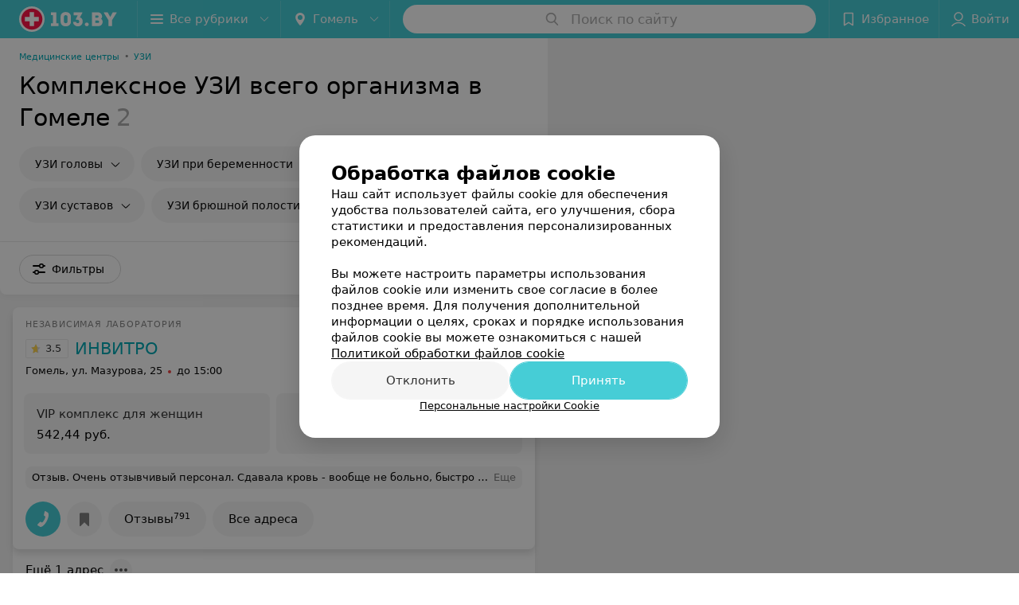

--- FILE ---
content_type: text/html; charset=utf-8
request_url: https://www.103.by/list/ultrasound-kompleksnoe-uzi-vsego-organizma/gomel/
body_size: 12070
content:
<!DOCTYPE html><html lang="ru"><head><title id="title">Комплексное УЗИ всего организма в Гомеле – цены, отзывы</title><meta name="viewport" content="width=device-width, height=device-height, initial-scale=1.0, user-scalable=0, maximum-scale=1.0"><meta name="format-detection" content="telephone=no"><link rel="shortcut icon" href="https://static2.103.by/common/images/favicons/favicon.ico"><link rel="icon" sizes="16x16 32x32 64x64" href="https://static2.103.by/common/images/favicons/favicon.ico"><link rel="apple-touch-icon" sizes="120x120" href="https://static2.103.by/common/images/favicons/favicon-120.png"><link rel="icon" type="image/png" sizes="16x16" href="https://static2.103.by/common/images/favicons/favicon-16.png"><meta name="msapplication-TileImage" content="undefined"><meta name="msapplication-square70x70logo" content="https://static2.103.by/common/images/favicons/favicon-70.png"><meta name="msapplication-square150x150logo" content="https://static2.103.by/common/images/favicons/favicon-150.png"><meta name="msapplication-square310x310logo" content="https://static2.103.by/common/images/favicons/favicon-310.png"><meta name="theme-color" content="#46cdd6"><meta name="yandex-verification" content="7c3606777f416af1"><meta name="google-site-verification" content="pKGZLDrn9DCu6YoS9AB4JI8Koj3OePj5NBuCnfkGhfQ"><link rel="preload stylesheet" as="style" type="text/css" href="https://static2.103.by/catalog/css/bundle.1e89735e67fe7a47ab8f.css"><link rel="alternate" type="application/rss+xml" href="https://mag.103.by/news-rss-feed.xml"><link rel="canonical" href="https://www.103.by/list/ultrasound-kompleksnoe-uzi-vsego-organizma/gomel/"><meta name="keywords" id="keywords"><meta name="description" content="Все медицинские центры и клиники в Гомеле, где можно сделать комплексное УЗИ всего организма ✅, вы найдете в каталоге портала ☛ 103.by с ценами, ☎ контактами и адресами." id="description"><link rel="canonical" href="https://www.103.by/list/ultrasound-kompleksnoe-uzi-vsego-organizma/gomel/"><script>window.yaContextCb = window.yaContextCb || []</script><script src="https://yandex.ru/ads/system/context.js" async></script></head><body itemscope itemtype="http://schema.org/WebPage"><script>function loadSVG() {
  loadSVG.i += 1;
  if (loadSVG.i > 5) return;
  var ajax = new XMLHttpRequest();
  ajax.overrideMimeType("image/svg+xml");
  ajax.open("GET", 'https://static2.103.by/common/svg/symbol/icons.Q8lrwEJLPK.svg', true);
  ajax.onload = function (e) {
    var div = document.createElement("div");
    div.innerHTML = ajax.responseText;
    document.body.insertBefore(div, document.body.childNodes[0]);
  }
  ajax.onerror = function() {
    loadSVG();
  }
  ajax.send();
}
loadSVG.i = 0;
</script><script>loadSVG();</script><div class="Main" id="root"><div class="Page Page--hasBanner Page--newCatalogStyle"><script type="application/ld+json">{"@context":"https://schema.org","@type":"Organization","name":"103.by","legalName":"103.by","url":"https://www.103.by","address":{"@type":"PostalAddress","addressCountry":"Республика Беларусь","addressLocality":"г. Минск","streetAddress":"улица Толбухина, 2, пом. 16","postalCode":"220012"},"contactPoint":{"@type":"ContactPoint","contactType":"customer support","telephone":"+375 291212755","email":"help@103.by","hoursAvailable":"Пн-Чт 09:00-18:00"},"sameAs":["https://www.instagram.com/103_by/","https://t.me/portal_103by","https://www.facebook.com/m103by","https://vk.com/m103by","https://www.youtube.com/@103by_media"]}</script><script type="application/ld+json">{"@context":"https://schema.org","@type":"Place"}</script><div class="Banner"><div class="Banner__vertical"><span class="Spinner" aria-hidden="true"></span><svg aria-hidden="true" class="Icon Banner__close Icon--remove-sign Icon--huge"><use xlink:href="#icon-remove-sign"></use></svg></div></div><div class="Header__wrapper"><header class="Container Header"><a class="LogoLink" href="https://www.103.by/main/gomel/" title="logo" aria-label="logo"><svg class="Logo Logo--header" title="logo"><use xlink:href="#icon-logo"></use></svg></a><div class="Header__leftPart"><div class="Header__categories"><div class="MenuItem Header__button MenuItem--withLeftIcon MenuItem--withRightIcon MenuItem--huge" role="button"><span class="MenuItem__text"><svg aria-hidden="true" class="Icon MenuItem__icon MenuItem__icon--left Icon--hamburger"><use xlink:href="#icon-hamburger"></use></svg><span>Все рубрики</span><svg aria-hidden="true" class="Icon MenuItem__icon MenuItem__icon--right Icon--menu-down"><use xlink:href="#icon-menu-down"></use></svg></span></div></div><div class="Header__cities"><div class="DropDown Header__dropDown DropDown--tick DropDown--huge" role="select"><svg aria-hidden="true" class="Icon Icon--city"><use xlink:href="#icon-city"></use></svg><svg class="Icon Icon--menu"><use xlink:href="#icon-menu-down"></use></svg><span title="Гомель" class="DropDown__text u-ellipsis">Гомель</span></div></div></div><div class="SearchContainer__wrapper"><div class="SearchContainer"><div class="Search Search--outModal"><form><div class="Search__placeholder"><span class="Search__iconWrapper"><svg aria-hidden="true" class="Icon Search__icon Icon--search"><use xlink:href="#icon-search"></use></svg></span><span class="Search__placeholder--text">Поиск по сайту</span></div><div class="Search__inputWrapper"><input type="text" id="search_open" value="" class="Search__input" disabled=""/></div></form></div><div class="SearchModal Overlay--animation"><div class="SearchContent__body"><div class="SearchContent"><div class="SearchResults"><ul class="SearchResults__items"></ul></div></div></div></div></div></div><div class="Header__rightPart"><div class="HeaderButton HeaderButton--search HeaderButton--withIcon"><span class="HeaderButton__item"><span class="HeaderButton__icon"><svg aria-hidden="true" class="Icon Icon--search-header Icon--massive"><use xlink:href="#icon-search-header"></use></svg></span><span class="HeaderButton__text"></span></span></div><div class="HeaderButton HeaderButton--favotites u-hidden-small-down HeaderButton--withIcon"><a href="https://www.103.by/profile/favorites/" class="HeaderButton__item"><span class="HeaderButton__icon"><svg aria-hidden="true" class="Icon Icon--favorites-header Icon--massive"><use xlink:href="#icon-favorites-header"></use></svg></span><span class="HeaderButton__text">Избранное</span></a></div><div class="DropDown UserBar UserBar__dropdown Header__dropDown  u-hidden-small-up DropDown--tick DropDown--huge" role="select"><svg aria-hidden="true" class="Icon Icon--user-header"><use xlink:href="#icon-user-header"></use></svg><svg class="Icon Icon--menu"><use xlink:href="#icon-menu-down"></use></svg><span title="Войти" class="DropDown__text u-ellipsis">Войти</span></div><div class="HeaderButton UserBar UserBar__button  u-hidden-small-down HeaderButton--withIcon"><a href="https://www.103.by/auth/login/" class="HeaderButton__item"><span class="HeaderButton__icon"><svg aria-hidden="true" class="Icon Icon--user-header Icon--massive"><use xlink:href="#icon-user-header"></use></svg></span><span class="HeaderButton__text">Войти</span></a></div></div></header></div><div class="Container CatalogNav__container"><ol class="Breadcrumbs CatalogNav__breadcrumbs" itemType="http://schema.org/BreadcrumbList" itemscope=""><li class="Breadcrumbs__item" itemProp="itemListElement" itemscope="" itemType="http://schema.org/ListItem"><a class="Breadcrumbs__text Link Link--shade--32 Link--colored Link--primary" href="https://www.103.by/cat/med/medicinskie-centry/gomel/" itemProp="item"><span itemProp="name">Медицинские центры</span></a><meta itemProp="position" content="1"/><span class="Breadcrumbs__separator">•</span></li><li class="Breadcrumbs__item" itemProp="itemListElement" itemscope="" itemType="http://schema.org/ListItem"><a class="Breadcrumbs__text Link Link--shade--32 Link--colored Link--primary" href="https://www.103.by/cat/medcentry/uzi/gomel/" itemProp="item"><span itemProp="name">УЗИ</span></a><meta itemProp="position" content="2"/></li></ol><div style="-webkit-flex:0 1 auto;-ms-flex:0 1 auto;flex:0 1 auto;-webkit-order:0;-ms-flex-order:0;order:0" class="flexContainer flexWrap--nowrap justifyContent--space-between alignItems--center alignContent--stretch flexDirection--row alignSelf--auto CatalogNav__header"><div class="CatalogNav__title"><h1 class="CatalogNav__heading u-paddingRight--2x">Комплексное УЗИ всего организма в Гомеле</h1><span class="CatalogNav__count u-grayLightest">2</span></div></div><div class="FastLinks--scrollContainer"><div class="NowrapList ButtonToolbar FastLinks NowrapList--closed"><div class="FastLinks__item"><button class="Button FastLinks__DropDown FastLinks__button Button Button--big  Button--big"><svg aria-hidden="true" class="Icon Icon--dropdownFastLink Icon--big"><use xlink:href="#icon-dropdownFastLink"></use></svg><span class="Button__text">УЗИ головы</span></button><div class="FastLinks__DropDownList--inline"><a href="https://www.103.by/list/uzi-golovnogo-mozga/gomel/" class="FastLinks__DropDownItem ">УЗИ головного мозга<svg aria-hidden="true" class="Icon FastLinks__DropDownItemButton Icon--menu-right"><use xlink:href="#icon-menu-right"></use></svg></a><a href="https://www.103.by/list/oftalmologiya-uzi-glaz/gomel/" class="FastLinks__DropDownItem ">УЗИ глаз<svg aria-hidden="true" class="Icon FastLinks__DropDownItemButton Icon--menu-right"><use xlink:href="#icon-menu-right"></use></svg></a><a href="https://www.103.by/list/lor-uzi-okolonosovyh-pazuh/gomel/" class="FastLinks__DropDownItem ">УЗИ околоносовых пазух<svg aria-hidden="true" class="Icon FastLinks__DropDownItemButton Icon--menu-right"><use xlink:href="#icon-menu-right"></use></svg></a><a href="https://www.103.by/list/stomatologii-uzi-slyunnyh-zhelez/gomel/" class="FastLinks__DropDownItem ">УЗИ слюнных желез<svg aria-hidden="true" class="Icon FastLinks__DropDownItemButton Icon--menu-right"><use xlink:href="#icon-menu-right"></use></svg></a></div></div><div class="FastLinks__item"><a class="Button FastLinks__DropDown FastLinks__button Button Button--big  Button--big" href="https://www.103.by/list/uzi-pri-beremennosti/gomel/"><svg aria-hidden="true" class="Icon Icon--dropdownFastLink Icon--big"><use xlink:href="#icon-dropdownFastLink"></use></svg><span class="Button__text">УЗИ при беременности</span></a><div class="FastLinks__DropDownList--inline"><a href="https://www.103.by/list/uzi-pri-beremennosti/gomel/" class="FastLinks__DropDownItem FastLinks__DropDownItem--title">УЗИ при беременности<svg aria-hidden="true" class="Icon FastLinks__DropDownItemButton Icon--menu-right"><use xlink:href="#icon-menu-right"></use></svg></a><a href="https://www.103.by/list/uzi-3d-4d/gomel/" class="FastLinks__DropDownItem FastLinks__DropDownItem--markerType">УЗИ 3D/4D<svg aria-hidden="true" class="Icon FastLinks__DropDownItemButton Icon--menu-right"><use xlink:href="#icon-menu-right"></use></svg></a></div></div><div class="FastLinks__item"><a href="https://www.103.by/list/ultrasound-follikulometriy/gomel/" class="FastLinks__button Button Button--big ">Фолликулометрия</a></div><div class="FastLinks__item"><a class="Button FastLinks__DropDown FastLinks__button Button Button--big  Button--big" href="https://www.103.by/list/uzi-sustavov/gomel/"><svg aria-hidden="true" class="Icon Icon--dropdownFastLink Icon--big"><use xlink:href="#icon-dropdownFastLink"></use></svg><span class="Button__text">УЗИ суставов</span></a><div class="FastLinks__DropDownList--inline"><a href="https://www.103.by/list/uzi-sustavov/gomel/" class="FastLinks__DropDownItem FastLinks__DropDownItem--title">УЗИ суставов<svg aria-hidden="true" class="Icon FastLinks__DropDownItemButton Icon--menu-right"><use xlink:href="#icon-menu-right"></use></svg></a><a href="https://www.103.by/list/revmatologiya-uzi-golenostopnyh-sustavov/gomel/" class="FastLinks__DropDownItem FastLinks__DropDownItem--markerType">УЗИ голеностопных суставов<svg aria-hidden="true" class="Icon FastLinks__DropDownItemButton Icon--menu-right"><use xlink:href="#icon-menu-right"></use></svg></a><a href="https://www.103.by/list/revmatologiya-uzi-kolennyh-sustavov/gomel/" class="FastLinks__DropDownItem FastLinks__DropDownItem--markerType">УЗИ коленных суставов<svg aria-hidden="true" class="Icon FastLinks__DropDownItemButton Icon--menu-right"><use xlink:href="#icon-menu-right"></use></svg></a><a href="https://www.103.by/list/revmatologiya-uzi-loktevyh-sustavov/gomel/" class="FastLinks__DropDownItem FastLinks__DropDownItem--markerType">УЗИ локтевых суставов<svg aria-hidden="true" class="Icon FastLinks__DropDownItemButton Icon--menu-right"><use xlink:href="#icon-menu-right"></use></svg></a><a href="https://www.103.by/list/revmatologiya-uzi-plechevyh-sustavov/gomel/" class="FastLinks__DropDownItem FastLinks__DropDownItem--markerType">УЗИ плечевых суставов<svg aria-hidden="true" class="Icon FastLinks__DropDownItemButton Icon--menu-right"><use xlink:href="#icon-menu-right"></use></svg></a></div></div><div class="FastLinks__item"><a class="Button FastLinks__DropDown FastLinks__button Button Button--big  Button--big" href="https://www.103.by/list/gastroenterologiya-uzi-organov-bryushnoj-polosti/gomel/"><svg aria-hidden="true" class="Icon Icon--dropdownFastLink Icon--big"><use xlink:href="#icon-dropdownFastLink"></use></svg><span class="Button__text">УЗИ брюшной полости и забрюшиного пространства</span></a><div class="FastLinks__DropDownList--inline"><a href="https://www.103.by/list/gastroenterologiya-uzi-organov-bryushnoj-polosti/gomel/" class="FastLinks__DropDownItem FastLinks__DropDownItem--title">УЗИ брюшной полости и забрюшиного пространства<svg aria-hidden="true" class="Icon FastLinks__DropDownItemButton Icon--menu-right"><use xlink:href="#icon-menu-right"></use></svg></a><a href="https://www.103.by/list/uzi-uzi-zhelchnogo-puzyrya/gomel/" class="FastLinks__DropDownItem FastLinks__DropDownItem--markerType">УЗИ желчного пузыря<svg aria-hidden="true" class="Icon FastLinks__DropDownItemButton Icon--menu-right"><use xlink:href="#icon-menu-right"></use></svg></a><a href="https://www.103.by/list/proktologiya-uzi-kishechnika/gomel/" class="FastLinks__DropDownItem FastLinks__DropDownItem--markerType">УЗИ кишечника<svg aria-hidden="true" class="Icon FastLinks__DropDownItemButton Icon--menu-right"><use xlink:href="#icon-menu-right"></use></svg></a><a href="https://www.103.by/list/uzi-uzi-pecheni/gomel/" class="FastLinks__DropDownItem FastLinks__DropDownItem--markerType">УЗИ печени<svg aria-hidden="true" class="Icon FastLinks__DropDownItemButton Icon--menu-right"><use xlink:href="#icon-menu-right"></use></svg></a><a href="https://www.103.by/list/gastroenterologiya-uzi-podzheludochnoj-zhelezy/gomel/" class="FastLinks__DropDownItem FastLinks__DropDownItem--markerType">УЗИ поджелудочной железы<svg aria-hidden="true" class="Icon FastLinks__DropDownItemButton Icon--menu-right"><use xlink:href="#icon-menu-right"></use></svg></a><a href="https://www.103.by/list/urologiya-uzi-pochek/gomel/" class="FastLinks__DropDownItem FastLinks__DropDownItem--markerType">УЗИ почек<svg aria-hidden="true" class="Icon FastLinks__DropDownItemButton Icon--menu-right"><use xlink:href="#icon-menu-right"></use></svg></a><a href="https://www.103.by/list/endokrynologiya-uzi-nadpochechnikov/gomel/" class="FastLinks__DropDownItem FastLinks__DropDownItem--markerType">УЗИ надпочечников<svg aria-hidden="true" class="Icon FastLinks__DropDownItemButton Icon--menu-right"><use xlink:href="#icon-menu-right"></use></svg></a><a href="https://www.103.by/list/uzi-uzi-selezenki/gomel/" class="FastLinks__DropDownItem FastLinks__DropDownItem--markerType">УЗИ селезенки<svg aria-hidden="true" class="Icon FastLinks__DropDownItemButton Icon--menu-right"><use xlink:href="#icon-menu-right"></use></svg></a></div></div><div class="FastLinks__item"><a href="https://www.103.by/list/urologiya-uzi-mochevogo-puzyrya/gomel/" class="FastLinks__button Button Button--big ">УЗИ мочевого пузыря</a></div><div class="FastLinks__item"><a href="https://www.103.by/cat/ultrasound/uzi-miagkih-tkanej/gomel/" class="FastLinks__button Button Button--big ">УЗИ мягких тканей</a></div><div class="FastLinks__item"><a class="Button FastLinks__DropDown FastLinks__button Button Button--big  Button--big" href="https://www.103.by/list/medicinskie-centry-uzi-polovyh-organov/gomel/"><svg aria-hidden="true" class="Icon Icon--dropdownFastLink Icon--big"><use xlink:href="#icon-dropdownFastLink"></use></svg><span class="Button__text">УЗИ половых органов</span></a><div class="FastLinks__DropDownList--inline"><a href="https://www.103.by/list/medicinskie-centry-uzi-polovyh-organov/gomel/" class="FastLinks__DropDownItem FastLinks__DropDownItem--title">УЗИ половых органов<svg aria-hidden="true" class="Icon FastLinks__DropDownItemButton Icon--menu-right"><use xlink:href="#icon-menu-right"></use></svg></a><a href="https://www.103.by/list/urologiya-uzi-polovogo-chlena/gomel/" class="FastLinks__DropDownItem FastLinks__DropDownItem--markerType">УЗИ полового члена<svg aria-hidden="true" class="Icon FastLinks__DropDownItemButton Icon--menu-right"><use xlink:href="#icon-menu-right"></use></svg></a><a href="https://www.103.by/list/urologiya-transabdominalynoje-uzi-prostaty/gomel/" class="FastLinks__DropDownItem FastLinks__DropDownItem--markerType">Трансабдоминальное УЗИ простаты<svg aria-hidden="true" class="Icon FastLinks__DropDownItemButton Icon--menu-right"><use xlink:href="#icon-menu-right"></use></svg></a><a href="https://www.103.by/list/urologiya-transrektalynoje-uzi-prostaty/gomel/" class="FastLinks__DropDownItem FastLinks__DropDownItem--markerType">Трансректальное УЗИ простаты<svg aria-hidden="true" class="Icon FastLinks__DropDownItemButton Icon--menu-right"><use xlink:href="#icon-menu-right"></use></svg></a><a href="https://www.103.by/list/urologiya-uzi-organov-moshonki/gomel/" class="FastLinks__DropDownItem FastLinks__DropDownItem--markerType">УЗИ органов мошонки<svg aria-hidden="true" class="Icon FastLinks__DropDownItemButton Icon--menu-right"><use xlink:href="#icon-menu-right"></use></svg></a><a href="https://www.103.by/list/uzi-organov-malogo-taza/gomel/" class="FastLinks__DropDownItem FastLinks__DropDownItem--markerType">УЗИ органов малого таза<svg aria-hidden="true" class="Icon FastLinks__DropDownItemButton Icon--menu-right"><use xlink:href="#icon-menu-right"></use></svg></a></div></div><div class="FastLinks__item"><a class="Button FastLinks__DropDown FastLinks__button Button Button--big  Button--big" href="https://www.103.by/list/kardiologiya-uzi-serdca/gomel/"><svg aria-hidden="true" class="Icon Icon--dropdownFastLink Icon--big"><use xlink:href="#icon-dropdownFastLink"></use></svg><span class="Button__text">УЗИ сердца</span></a><div class="FastLinks__DropDownList--inline"><a href="https://www.103.by/list/kardiologiya-uzi-serdca/gomel/" class="FastLinks__DropDownItem FastLinks__DropDownItem--title">УЗИ сердца<svg aria-hidden="true" class="Icon FastLinks__DropDownItemButton Icon--menu-right"><use xlink:href="#icon-menu-right"></use></svg></a><a href="https://www.103.by/list/kardiologiya-ehokardiografija-ehokg/gomel/" class="FastLinks__DropDownItem FastLinks__DropDownItem--markerType">ЭхоКГ<svg aria-hidden="true" class="Icon FastLinks__DropDownItemButton Icon--menu-right"><use xlink:href="#icon-menu-right"></use></svg></a><a href="https://www.103.by/list/kardiologiya-chrespishhevodnaja-ehokardiografija/gomel/" class="FastLinks__DropDownItem FastLinks__DropDownItem--markerType">Чреспищеводная ЭхоКГ<svg aria-hidden="true" class="Icon FastLinks__DropDownItemButton Icon--menu-right"><use xlink:href="#icon-menu-right"></use></svg></a></div></div><div class="FastLinks__item"><a href="https://www.103.by/list/endokrynologiya-uzi-shhitovidnoj-zhelezy/gomel/" class="FastLinks__button Button Button--big ">УЗИ щитовидной железы</a></div><div class="FastLinks__item"><a class="Button FastLinks__DropDown FastLinks__button Button Button--big  Button--big" href="https://www.103.by/list/uzi-sosudov/gomel/"><svg aria-hidden="true" class="Icon Icon--dropdownFastLink Icon--big"><use xlink:href="#icon-dropdownFastLink"></use></svg><span class="Button__text">УЗИ сосудов</span></a><div class="FastLinks__DropDownList--inline"><a href="https://www.103.by/list/uzi-sosudov/gomel/" class="FastLinks__DropDownItem FastLinks__DropDownItem--title">УЗИ сосудов<svg aria-hidden="true" class="Icon FastLinks__DropDownItemButton Icon--menu-right"><use xlink:href="#icon-menu-right"></use></svg></a><a href="https://www.103.by/list/flebologiya-neinvazivnyje-issledovanija-ven/gomel/" class="FastLinks__DropDownItem FastLinks__DropDownItem--markerType">УЗИ вен<svg aria-hidden="true" class="Icon FastLinks__DropDownItemButton Icon--menu-right"><use xlink:href="#icon-menu-right"></use></svg></a><a href="https://www.103.by/list/uzi-bca/gomel/" class="FastLinks__DropDownItem FastLinks__DropDownItem--markerType">УЗИ БЦА<svg aria-hidden="true" class="Icon FastLinks__DropDownItemButton Icon--menu-right"><use xlink:href="#icon-menu-right"></use></svg></a><a href="https://www.103.by/list/urologiya-uzdg-sosudov-pochek/gomel/" class="FastLinks__DropDownItem FastLinks__DropDownItem--markerType">УЗДГ сосудов почек<svg aria-hidden="true" class="Icon FastLinks__DropDownItemButton Icon--menu-right"><use xlink:href="#icon-menu-right"></use></svg></a><a href="https://www.103.by/list/nevrologiya-uzdg-sosudov-shei/gomel/" class="FastLinks__DropDownItem FastLinks__DropDownItem--markerType">УЗДГ сосудов шеи<svg aria-hidden="true" class="Icon FastLinks__DropDownItemButton Icon--menu-right"><use xlink:href="#icon-menu-right"></use></svg></a><a href="https://www.103.by/list/nevrologiya-dupleksnoje-skanirovanije-sosudov-golovnogo-mozga/gomel/" class="FastLinks__DropDownItem FastLinks__DropDownItem--markerType">Дуплексное сканирование сосудов головного мозга<svg aria-hidden="true" class="Icon FastLinks__DropDownItemButton Icon--menu-right"><use xlink:href="#icon-menu-right"></use></svg></a><a href="https://www.103.by/list/kardiologiya-dupleksnoje-skanirovanije-grudnoj--bryushnoj-aorty-i-jeje-vetvej/gomel/" class="FastLinks__DropDownItem FastLinks__DropDownItem--markerType">Дуплексное сканирование грудной, брюшной аорты<svg aria-hidden="true" class="Icon FastLinks__DropDownItemButton Icon--menu-right"><use xlink:href="#icon-menu-right"></use></svg></a><a href="https://www.103.by/list/kardiologiya-dupleksnoje-skanirovanije-arterij-verkhnih--nizhnih-konechnostej/gomel/" class="FastLinks__DropDownItem FastLinks__DropDownItem--markerType">Дуплексное сканирование артерий конечностей<svg aria-hidden="true" class="Icon FastLinks__DropDownItemButton Icon--menu-right"><use xlink:href="#icon-menu-right"></use></svg></a></div></div><div class="FastLinks__item"><a href="https://www.103.by/list/dopplerografiya/gomel/" class="FastLinks__button Button Button--big ">Допплерография</a></div><div class="FastLinks__item"><button class="Button FastLinks__DropDown FastLinks__button Button Button--big  Button--big"><svg aria-hidden="true" class="Icon Icon--dropdownFastLink Icon--big"><use xlink:href="#icon-dropdownFastLink"></use></svg><span class="Button__text">УЗИ груди</span></button><div class="FastLinks__DropDownList--inline"><a href="https://www.103.by/list/medicinskie-centry-uzi-plevralynoj-polosti/gomel/" class="FastLinks__DropDownItem ">УЗИ плевральной полости<svg aria-hidden="true" class="Icon FastLinks__DropDownItemButton Icon--menu-right"><use xlink:href="#icon-menu-right"></use></svg></a><a href="https://www.103.by/list/mammologiya-uzi-molochnoj-zhelezy/gomel/" class="FastLinks__DropDownItem ">УЗИ молочной железы<svg aria-hidden="true" class="Icon FastLinks__DropDownItemButton Icon--menu-right"><use xlink:href="#icon-menu-right"></use></svg></a><a href="https://www.103.by/list/ultrasound-elastografiy-molochnih-jelez/gomel/" class="FastLinks__DropDownItem ">Эластография молочной железы<svg aria-hidden="true" class="Icon FastLinks__DropDownItemButton Icon--menu-right"><use xlink:href="#icon-menu-right"></use></svg></a></div></div><div class="FastLinks__item"><a href="https://www.103.by/list/uzi-uzi-limfaticheskih-uzlov/gomel/" class="FastLinks__button Button Button--big ">УЗИ лимфоузлов</a></div><div class="FastLinks__item"><a class="Button FastLinks__DropDown FastLinks__button Button Button--big  Button--big" href="https://www.103.by/list/pediatriya-uzi-u-detej/gomel/"><svg aria-hidden="true" class="Icon Icon--dropdownFastLink Icon--big"><use xlink:href="#icon-dropdownFastLink"></use></svg><span class="Button__text">УЗИ у детей</span></a><div class="FastLinks__DropDownList--inline"><a href="https://www.103.by/list/pediatriya-uzi-u-detej/gomel/" class="FastLinks__DropDownItem FastLinks__DropDownItem--title">УЗИ у детей<svg aria-hidden="true" class="Icon FastLinks__DropDownItemButton Icon--menu-right"><use xlink:href="#icon-menu-right"></use></svg></a><a href="https://www.103.by/list/pediatriya-nejrosonografija-cherez-rodnichok/gomel/" class="FastLinks__DropDownItem FastLinks__DropDownItem--markerType">УЗИ головного мозга новорожденного<svg aria-hidden="true" class="Icon FastLinks__DropDownItemButton Icon--menu-right"><use xlink:href="#icon-menu-right"></use></svg></a><a href="https://www.103.by/list/pediatriya-uzi-organov-mochepolovoj-sistemy-u-rebenka/gomel/" class="FastLinks__DropDownItem FastLinks__DropDownItem--markerType">УЗИ мочеполовой системы<svg aria-hidden="true" class="Icon FastLinks__DropDownItemButton Icon--menu-right"><use xlink:href="#icon-menu-right"></use></svg></a><a href="https://www.103.by/list/pediatriya-uzi-pecheni-rebenku/gomel/" class="FastLinks__DropDownItem FastLinks__DropDownItem--markerType">УЗИ печени<svg aria-hidden="true" class="Icon FastLinks__DropDownItemButton Icon--menu-right"><use xlink:href="#icon-menu-right"></use></svg></a><a href="https://www.103.by/list/pediatriya-uzi-bryushnoj-polosti-rebenku/gomel/" class="FastLinks__DropDownItem FastLinks__DropDownItem--markerType">УЗИ брюшной полости<svg aria-hidden="true" class="Icon FastLinks__DropDownItemButton Icon--menu-right"><use xlink:href="#icon-menu-right"></use></svg></a><a href="https://www.103.by/list/pediatriya-uzi-pochek-rebenku/gomel/" class="FastLinks__DropDownItem FastLinks__DropDownItem--markerType">УЗИ почек<svg aria-hidden="true" class="Icon FastLinks__DropDownItemButton Icon--menu-right"><use xlink:href="#icon-menu-right"></use></svg></a><a href="https://www.103.by/list/pediatriya-uzi-nadpochechnikov-rebenku/gomel/" class="FastLinks__DropDownItem FastLinks__DropDownItem--markerType">УЗИ надпочечников<svg aria-hidden="true" class="Icon FastLinks__DropDownItemButton Icon--menu-right"><use xlink:href="#icon-menu-right"></use></svg></a><a href="https://www.103.by/list/pediatriya-uzi-myagkih-tkanej-rebenku/gomel/" class="FastLinks__DropDownItem FastLinks__DropDownItem--markerType">УЗИ мягких тканей<svg aria-hidden="true" class="Icon FastLinks__DropDownItemButton Icon--menu-right"><use xlink:href="#icon-menu-right"></use></svg></a><a href="https://www.103.by/list/pediatriya-uzi-limfaticheskih-uzlov-rebenku/gomel/" class="FastLinks__DropDownItem FastLinks__DropDownItem--markerType">УЗИ лимфатических узлов<svg aria-hidden="true" class="Icon FastLinks__DropDownItemButton Icon--menu-right"><use xlink:href="#icon-menu-right"></use></svg></a><a href="https://www.103.by/list/pediatriya-uzi-zhelchnogo-puzyrya-rebenku/gomel/" class="FastLinks__DropDownItem FastLinks__DropDownItem--markerType">УЗИ желчного пузыря<svg aria-hidden="true" class="Icon FastLinks__DropDownItemButton Icon--menu-right"><use xlink:href="#icon-menu-right"></use></svg></a><a href="https://www.103.by/list/pediatriya-uzi-zheludka-rebenku/gomel/" class="FastLinks__DropDownItem FastLinks__DropDownItem--markerType">УЗИ желудка<svg aria-hidden="true" class="Icon FastLinks__DropDownItemButton Icon--menu-right"><use xlink:href="#icon-menu-right"></use></svg></a><a href="https://www.103.by/list/pediatriya-uzi-podzheludochnoj-zhelezy-rebenku/gomel/" class="FastLinks__DropDownItem FastLinks__DropDownItem--markerType">УЗИ поджелудочной железы<svg aria-hidden="true" class="Icon FastLinks__DropDownItemButton Icon--menu-right"><use xlink:href="#icon-menu-right"></use></svg></a><a href="https://www.103.by/list/pediatriya-uzi-selezenki-rebenku/gomel/" class="FastLinks__DropDownItem FastLinks__DropDownItem--markerType">УЗИ селезенки<svg aria-hidden="true" class="Icon FastLinks__DropDownItemButton Icon--menu-right"><use xlink:href="#icon-menu-right"></use></svg></a><a href="https://www.103.by/list/pediatriya-uzi-serdca-rebenku/gomel/" class="FastLinks__DropDownItem FastLinks__DropDownItem--markerType">УЗИ сердца<svg aria-hidden="true" class="Icon FastLinks__DropDownItemButton Icon--menu-right"><use xlink:href="#icon-menu-right"></use></svg></a><a href="https://www.103.by/list/pediatriya-uzi-serdca-i-sosudov-u-rebenka/gomel/" class="FastLinks__DropDownItem FastLinks__DropDownItem--markerType">УЗИ сердца и сосудов<svg aria-hidden="true" class="Icon FastLinks__DropDownItemButton Icon--menu-right"><use xlink:href="#icon-menu-right"></use></svg></a><a href="https://www.103.by/list/pediatriya-uzi-sustava-rebenku/gomel/" class="FastLinks__DropDownItem FastLinks__DropDownItem--markerType">УЗИ сустава<svg aria-hidden="true" class="Icon FastLinks__DropDownItemButton Icon--menu-right"><use xlink:href="#icon-menu-right"></use></svg></a><a href="https://www.103.by/list/pediatriya-uzi-tazobedrennyh-sustavov-rebenku/gomel/" class="FastLinks__DropDownItem FastLinks__DropDownItem--markerType">УЗИ тазобедренных суставов<svg aria-hidden="true" class="Icon FastLinks__DropDownItemButton Icon--menu-right"><use xlink:href="#icon-menu-right"></use></svg></a><a href="https://www.103.by/list/pediatriya-uzi-shhitovidnoj-zhelezy-rebenku/gomel/" class="FastLinks__DropDownItem FastLinks__DropDownItem--markerType">УЗИ щитовидной железы<svg aria-hidden="true" class="Icon FastLinks__DropDownItemButton Icon--menu-right"><use xlink:href="#icon-menu-right"></use></svg></a></div></div><div class="FastLinks__item"><a href="https://www.103.by/list/ultrasound-uzi-v-vyhodnye-dni/gomel/" class="FastLinks__button Button Button--big ">УЗИ в выходные дни</a></div><div class="FastLinks__item"><span href="https://www.103.by/list/ultrasound-kompleksnoe-uzi-vsego-organizma/gomel/" class="FastLinks__button Button Button--big Button--primary FastLinks__button--active ">Комплексное УЗИ всего организма</span></div><button class="Button FastLinks__toggle FastLinks__toggleUnwrap Button--big" style="display:none"><svg aria-hidden="true" class="Icon Icon--option-filter"><use xlink:href="#icon-option-filter"></use></svg></button><button class="Button FastLinks__toggle Button--big" style="display:none"><span class="Button__text">Свернуть</span></button></div><div class="TopRubricator__DropDown TopRubricator__DropDown--big" role="select"><svg aria-hidden="true" class="Icon Icon--dropdown"><use xlink:href="#icon-dropdown"></use></svg><span class="TopRubricator__DropDown__text"></span></div></div></div><div class="FilterToolbarWrapper"><div class="FilterToolbarContainer"><div class="FilterToolbar"><div class="FilterToolbar__filters FilterToolbar--desktop"><div class="FilterToolbar__filterItem FilterToolbar__toggleMap"><button class="Button FilterToolbar__roundedButton Button--white Button--round"><svg aria-hidden="true" class="Icon Icon--location-marker"><use xlink:href="#icon-location-marker"></use></svg><span class="Button__text">Карта</span></button></div><div class="FilterToolbar__filterItem"><div class="MenuItem FilterToolbar__allFiltersButton  MenuItem--button MenuItem--withLeftIcon" role="button"><span class="MenuItem__text"><svg aria-hidden="true" class="Icon MenuItem__icon MenuItem__icon--left Icon--settings"><use xlink:href="#icon-settings"></use></svg>Фильтры</span></div></div></div></div></div></div><div class="FilterToolbar__filters-falsePanel"></div><div class=" Fab Fab--big Fab--white Fab--shadow FilterToolbar__allFiltersMap "><svg aria-hidden="true" class="Icon Icon--settings Icon--massive"><use xlink:href="#icon-settings"></use></svg></div><div class="flexContainer flexWrap--nowrap justifyContent--flex-start alignItems--flex-start alignContent--stretch flexDirection--row Content" id="Content"><main class="MainContent"><div><div class="MainContent__paper MainContent__default"><div class="PlaceListWrapper"><div class="PlaceList --isOnlyPage"><div class="PlaceList__itemWrapper--content"><div data-index="0"></div><div class="PlaceList__itemWrapper"><div class="Place PlaceDefault body-1 --compact --hasImage --hasNoSlider --hasContactsButton --rounded --hasGallery --hasNetworks"><a href="https://invitro21.103.by/rubric/ultrasound-kompleksnoe-uzi-vsego-organizma/free/" target="_blank" class="Place__wholeLink"></a><div class="Place__contentWrapper"><div class="Place__header Place__header--hasImage --right"><div class="Place__headerContent"><div class="Place__type" title="Независимая лаборатория">Независимая лаборатория</div><div class="Place__wrapperHeaderImage"><img class="Image Image--loading Place__headerImg" src="" srcSet="" data-src="https://ms1.103.by/images/442e42af1e9be8cb72ccff94c2f14974/resize/w=86,h=56,q=80/catalog_place_photo_default/cd/2c/a5/cd2ca5db6199b37bbadcdcdc17007e1d.jpg" data-srcset="https://ms1.103.by/images/660fe3e6fc406df9bae9f8efecc8f6ab/resize/w=172,h=112,q=34/catalog_place_photo_default/cd/2c/a5/cd2ca5db6199b37bbadcdcdc17007e1d.jpg 2x"/></div><div class="Place__titleWrapper"><div class="Place__mainTitle"><a class="Place__rating" href="https://invitro21.103.by/rubric/ultrasound-kompleksnoe-uzi-vsego-organizma/free/#reviews" target="_blank"><span class="StarRating StarRating--placeRating "><span class="StarRating__star"><svg aria-hidden="true" class="Icon Icon--gray Icon--star"><use xlink:href="#icon-star"></use></svg><span class="fill" style="width:70%"><svg aria-hidden="true" class="Icon Icon--yellow Icon--star"><use xlink:href="#icon-star"></use></svg></span></span><span>3.5</span></span></a><a class="Place__headerLink Place__title
                Link" href="https://invitro21.103.by/rubric/ultrasound-kompleksnoe-uzi-vsego-organizma/free/" target="_blank" title="ИНВИТРО" data-text="ИНВИТРО">ИНВИТРО</a></div></div><div class="Panel Place__content Place__content--address"><div class="Place__content-inner"><div class="Place__meta"><span class="Place__address Place__contentSub Place__address--clickable Place__address--hasNotDistance Link"><span class="Place__addressText">Гомель, ул. Мазурова, 25</span></span><span class="Place__time Place__contentSub Place__time--clickable Link" title="Закрыто"><span class="Place__timeWrapper"><span class="TimeMarker Place__timeMarker h6"></span>до 15:00</span></span></div></div></div></div></div><div class="Place__contentStatic"><div class="Panel Place__content Place__content--offers"><div class="Place__content-inner"><div class="PlacePrices --redesign"><div class="PlacePrices__listWrapper"><div class="PlacePrices__list"><div class="PlacePrices__itemWrapper"><a class="PlacePrices__item" href="https://invitro21.103.by/rubric/ultrasound-kompleksnoe-uzi-vsego-organizma/free/#offers" target="_blank" title="VIP комплекс для женщин"><span class="PlacePrices__itemTitle Body-1 small">VIP комплекс для женщин</span><div class="PlacePrices__itemTextWrapper"><span class="PlacePrices__itemText">542,44 руб.</span></div></a></div><div class="PlacePrices__itemWrapper PlacePrices__itemWrapper--all"><a class="PlacePrices__item PlacePrices__item--all" href="https://invitro21.103.by/rubric/ultrasound-kompleksnoe-uzi-vsego-organizma/free/#offers" target="_blank"><span>Все цены</span><svg aria-hidden="true" class="Icon Icon--swipe-gallery-arrow-catalog"><use xlink:href="#icon-swipe-gallery-arrow-catalog"></use></svg></a></div></div></div><div class="PlacePrices__control PlacePrices__control--prev "><button class="Fab Fab--huge Fab--black"><svg aria-hidden="true" class="Icon Icon--swipe-gallery-arrow"><use xlink:href="#icon-swipe-gallery-arrow"></use></svg></button></div><div class="PlacePrices__control PlacePrices__control--next "><button class="Fab Fab--huge Fab--black"><svg aria-hidden="true" class="Icon Icon--swipe-gallery-arrow"><use xlink:href="#icon-swipe-gallery-arrow"></use></svg></button></div></div></div></div><div><div class="Place__review"><div class="Place__reviewMsg"><span class="Place__reviewLabel">Отзыв<!-- -->.</span> <!-- -->Очень отзывчивый персонал. Сдавала кровь - вообще не больно,  быстро и оперативно.  Спасибо за качественную работу ❤️<!-- --> <div class="Place__reviewWholeMask"></div></div><span class="Place__reviewToggle Link"><span>Еще</span></span></div></div></div><div class="Place__buttons"><div class="Place__buttonsList"><a class="Button Place__showContacts Button--big Button--primary Button--rounded" role="button" target="CatalogButton"><span class="Button__iconWrapper"><svg aria-hidden="true" class="Icon Icon--earphone"><use xlink:href="#icon-earphone"></use></svg></span></a><button class="Button PlaceButton___favorite --hiddenTitle Button--big Button--rounded" target="CatalogButton"><svg aria-hidden="true" class="Icon Icon--favorites"><use xlink:href="#icon-favorites"></use></svg></button><a class="Button Button--big Button--rounded" href="https://invitro21.103.by#reviews" target="CatalogButton" rel="nofollow noopener"><span class="Button__text">Отзывы<sup class="Button__sup">791</sup></span></a><a class="Button Button--big Button--rounded" href="https://invitro21.103.by/contacts/gomel/" title="Все адреса" target="CatalogButton" rel="nofollow noopener"><span class="Button__text">Все адреса</span></a></div></div></div></div><div class="PlaceSetting"><div class="PlaceSetting__wrapper --onlyOther"><div class="PlaceSetting__showOther"><span>Ещё 1 адрес</span><span class="PlaceSetting__showOther__icon"><svg aria-hidden="true" class="Icon Icon--option"><use xlink:href="#icon-option"></use></svg></span></div></div></div></div></div><div class="PlaceList__itemWrapper--content"><div data-index="1"></div><div class="PlaceList__itemWrapper"><div class="Place PlaceDefault body-1 --compact --hasImage --hasNoSlider --hasContactsButton --rounded --hasGallery"><a href="https://harmonyamed.103.by/rubric/uzi/?referrer_rubric_id=10201403" target="_blank" class="Place__wholeLink"></a><div class="Place__contentWrapper"><div class="Place__header Place__header--hasImage --right"><div class="Place__headerContent"><div class="Place__type" title="Медицинский кабинет">Медицинский кабинет</div><div class="Place__wrapperHeaderImage"><img class="Image Image--loading Place__headerImg" src="" srcSet="" data-src="https://ms1.103.by/images/442e42af1e9be8cb72ccff94c2f14974/resize/w=86,h=56,q=80/catalog_place_photo_default/9d/31/a0/9d31a06b3af8c4b64b8e45f6e1f38a20.jpg" data-srcset="https://ms1.103.by/images/660fe3e6fc406df9bae9f8efecc8f6ab/resize/w=172,h=112,q=34/catalog_place_photo_default/9d/31/a0/9d31a06b3af8c4b64b8e45f6e1f38a20.jpg 2x"/></div><div class="Place__titleWrapper"><div class="Place__mainTitle"><a class="Place__rating" href="https://harmonyamed.103.by/rubric/uzi/?referrer_rubric_id=10201403#reviews" target="_blank"><span class="StarRating StarRating--placeRating "><span class="StarRating__star"><svg aria-hidden="true" class="Icon Icon--gray Icon--star"><use xlink:href="#icon-star"></use></svg><span class="fill" style="width:94%"><svg aria-hidden="true" class="Icon Icon--yellow Icon--star"><use xlink:href="#icon-star"></use></svg></span></span><span>4.7</span></span></a><a class="Place__headerLink Place__title
                Link" href="https://harmonyamed.103.by/rubric/uzi/?referrer_rubric_id=10201403" target="_blank" title="Гармония Мед" data-text="Гармония Мед">Гармония Мед</a></div></div><div class="Panel Place__content Place__content--address"><div class="Place__content-inner"><div class="Place__meta"><span class="Place__address Place__contentSub Place__address--clickable Place__address--hasNotDistance Link"><span class="Place__addressText">Гомель, ул. Хатаевича, 53</span></span><span class="Place__time Place__contentSub Place__time--clickable Link" title="Закрыто"><span class="Place__timeWrapper"><span class="TimeMarker Place__timeMarker h6"></span>до 20:00</span></span></div></div></div></div></div><div class="Place__contentStatic"><div><div class="Place__review"><div class="Place__reviewMsg"><span class="Place__reviewLabel">Отзыв<!-- -->.</span> <!-- -->Можно быстро записаться, это очень удобно) Всё прошло замечательно. Рекомендую!<!-- --> <div class="Place__reviewWholeMask"></div></div><span class="Place__reviewToggle Link"><span>Еще</span></span></div></div></div><div class="Place__buttons"><div class="Place__buttonsList"><a class="Button Place__showContacts Button--big Button--primary Button--rounded" role="button" target="CatalogButton"><span class="Button__iconWrapper"><svg aria-hidden="true" class="Icon Icon--earphone"><use xlink:href="#icon-earphone"></use></svg></span></a><button class="Button PlaceButton___favorite --hiddenTitle Button--big Button--rounded" target="CatalogButton"><svg aria-hidden="true" class="Icon Icon--favorites"><use xlink:href="#icon-favorites"></use></svg></button><a class="Button Button--big Button--rounded" href="https://harmonyamed.103.by#reviews" target="CatalogButton" rel="nofollow noopener"><span class="Button__text">Отзывы<sup class="Button__sup">26</sup></span></a><a class="Button Button--big Button--rounded" href="https://harmonyamed.103.by/contacts/gomel/" title="Все адреса" target="CatalogButton" rel="nofollow noopener"><span class="Button__text">Все адреса</span></a></div></div></div></div></div></div></div><div></div></div></div><div class="Panel Panel--big SectionInfo Container"><div class="AddCompanyImg"><div></div><div></div></div></div></div></main></div><div></div><div class="FilterSidebar Paper"><div class="FilterSidebar__header"><div class="FilterSidebar__title">Все фильтры</div><div class="TouchIcon FilterSidebar__close"><svg aria-hidden="true" class="Icon Icon--close Icon--huge"><use xlink:href="#icon-close"></use></svg></div></div><div class="FilterSidebar__content"><div class="FilterSidebar__item --itemSelect"><div class="FilterSidebar__itemTitle">Район</div><div class="Select FilterSidebar__select" role="select"><svg class="Icon Icon--menu"><use xlink:href="#icon-menu-down"></use></svg><span title="Не выбрано" class="Select__text">Не выбрано</span></div></div><div class="FilterSidebar__item --itemSelect"><div class="FilterSidebar__itemTitle">Время работы</div><div class="Select FilterSidebar__select" role="select"><svg class="Icon Icon--menu"><use xlink:href="#icon-menu-down"></use></svg><span title="Не выбрано" class="Select__text">Не выбрано</span></div></div><div class="FilterSidebar__item"><label class="ToggleSwitch__label FilterSidebar__toggleSwitch "><span class="ToggleSwitch"><input type="checkbox" class="ToggleSwitch__input"/><span class="ToggleSwitch__slider"></span></span><span class="ToggleSwitch__text">Парковка</span></label></div><div class="FilterSidebar__item"><label class="ToggleSwitch__label FilterSidebar__toggleSwitch "><span class="ToggleSwitch"><input type="checkbox" class="ToggleSwitch__input"/><span class="ToggleSwitch__slider"></span></span><span class="ToggleSwitch__text">Оплата пластиковой картой</span></label></div><div class="FilterSidebar__item"><label class="ToggleSwitch__label FilterSidebar__toggleSwitch "><span class="ToggleSwitch"><input type="checkbox" class="ToggleSwitch__input"/><span class="ToggleSwitch__slider"></span></span><span class="ToggleSwitch__text">Wi-Fi</span></label></div><div class="FilterSidebar__item"><label class="ToggleSwitch__label FilterSidebar__toggleSwitch  --disabled"><span class="ToggleSwitch"><input type="checkbox" class="ToggleSwitch__input"/><span class="ToggleSwitch__slider"></span></span><span class="ToggleSwitch__text">Поиск по карте</span></label></div></div><div class="FilterSidebar__buttons animated"><button class="Button Button--huge Button--flat"><svg aria-hidden="true" class="Icon Icon--close"><use xlink:href="#icon-close"></use></svg><span class="Button__text">Сбросить</span></button><button class="Button Button--huge Button--primary Button--flat"><span class="Button__text">Показать<!-- --> <!-- -->2</span></button></div></div><footer class="Footer"><div class="Footer__inner"><div class="FooterLine Container FooterLine--center FooterLine--gray FooterLine--addCompany"><span class="FooterLine__control FooterLine__item"><span><!--noindex--></span><a class="Button AddCompanyButton" href="https://info.103.by/dostup/?utm_source=knopka_footer&amp;utm_medium=103.by&amp;utm_campaign=new_company" rel="nofollow" target="_blank"><span class="Button__iconWrapper"><svg aria-hidden="true" class="Icon Icon--plus Icon--massive"><use xlink:href="#icon-plus"></use></svg></span><span class="Button__text">Добавить компанию</span></a><span><!--/noindex--></span></span><span class="FooterLine__control FooterLine__item"><span><!--noindex--></span><a class="Button AddCompanyButton" href="https://info.103.by/add_doctor/?utm_source=knopka_footer&amp;utm_medium=103.by&amp;utm_campaign=add_doctor" rel="nofollow" target="_blank"><span class="Button__iconWrapper"><svg aria-hidden="true" class="Icon Icon--plus Icon--massive"><use xlink:href="#icon-plus"></use></svg></span><span class="Button__text">Добавить специалиста</span></a><span><!--/noindex--></span></span><span class="FooterLine__control FooterLine__item"><span><!--noindex--></span><a class="Button AddCompanyButton" href="https://info.103.by/apteka/?utm_source=knopka_footer&amp;utm_medium=103.by&amp;utm_campaign=add_apteka" rel="nofollow" target="_blank"><span class="Button__iconWrapper"><svg aria-hidden="true" class="Icon Icon--plus Icon--massive"><use xlink:href="#icon-plus"></use></svg></span><span class="Button__text">Добавить аптеку</span></a><span><!--/noindex--></span></span></div><div class="FooterLine Container FooterLine--main"><div class="FooterLine__logo"><a class="LogoLink" href="https://www.103.by/main/gomel/" title="logo" aria-label="logo"><svg class="Logo Logo--primary Logo--colored Footer__logo" title="logo"><use xlink:href="#icon-logo"></use></svg></a><div class="List FooterLine__social FooterLine__item List--small List--horizontal List--compact"><div class="List__item"><a class="SocialIcon --instagram" href="https://www.instagram.com/103_by/" title="instagram" aria-label="instagram"><img class="Image Image--loading SocialIcon__gray" src="" srcSet="" data-src="https://static2.103.by/common/images/f_instagram.svg" alt="instagram"/><img class="Image Image--loading SocialIcon__colored" src="" srcSet="" data-src="https://static2.103.by/common/images/f_instagram-color.png" alt="instagram"/></a></div><div class="List__item"><a class="SocialIcon --telegram" href="https://t.me/portal_103by" title="telegram" aria-label="telegram"><img class="Image Image--loading SocialIcon__gray" src="" srcSet="" data-src="https://static2.103.by/common/images/f_telegram.svg" alt="telegram"/><img class="Image Image--loading SocialIcon__colored" src="" srcSet="" data-src="https://static2.103.by/common/images/f_telegram-color.svg" alt="telegram"/></a></div><div class="List__item"><a class="SocialIcon --facebook" href="https://www.facebook.com/m103by" title="facebook" aria-label="facebook"><img class="Image Image--loading SocialIcon__gray" src="" srcSet="" data-src="https://static2.103.by/common/images/f_facebook.svg" alt="facebook"/><img class="Image Image--loading SocialIcon__colored" src="" srcSet="" data-src="https://static2.103.by/common/images/f_facebook-color.svg" alt="facebook"/></a></div><div class="List__item"><a class="SocialIcon --vk" href="https://vk.com/m103by" title="вконтакте" aria-label="вконтакте"><img class="Image Image--loading SocialIcon__gray" src="" srcSet="" data-src="https://static2.103.by/common/images/f_vk.svg" alt="vk"/><img class="Image Image--loading SocialIcon__colored" src="" srcSet="" data-src="https://static2.103.by/common/images/f_vk-color.svg" alt="vk"/></a></div><div class="List__item"><a class="SocialIcon --youtube" href="https://www.youtube.com/@103by_media" title="youtube" aria-label="youtube"><img class="Image Image--loading SocialIcon__gray" src="" srcSet="" data-src="https://static2.103.by/common/images/f_youtube.svg" alt="youtube"/><img class="Image Image--loading SocialIcon__colored" src="" srcSet="" data-src="https://static2.103.by/common/images/f_youtube-color.svg" alt="youtube"/></a></div></div></div><div class="FooterLine--box"><ul class="List FooterLine__list FooterLine__list--horizontal FooterLine__item List--small List--horizontal List--compact"><div class="List__item"><a class="Link Link--fadein FooterLink Link--shade-80" href="https://mag.103.by/editor/news/76743-o-projekte-103-by/?utm_source=link_footer&amp;utm_medium=103.by&amp;utm_campaign=about" target="_blank">О проекте</a></div><div class="List__item"><a class="Link Link--fadein FooterLink Link--shade-80" href="https://mag.103.by/editor/news/?utm_source=link_footer&amp;utm_medium=103.by&amp;utm_campaign=project-news" target="_blank">Новости проекта</a></div><div class="List__item"><a class="Link Link--fadein FooterLink Link--shade-80" href="https://info.103.by/ad/?utm_source=link_footer&amp;utm_medium=103.by&amp;utm_campaign=new_company" target="_blank">Размещение рекламы</a></div><div class="List__item"><a class="Link Link--fadein FooterLink Link--shade-80" href="http://103.partners/?utm_source=link_footer&amp;utm_medium=103.by&amp;utm_campaign=partners" rel="nofollow">Медицинский маркетинг</a></div><div class="List__item"><a class="Link Link--fadein FooterLink Link--shade-80" href="https://about.103.by/upload/public-contract.pdf" target="_blank" rel="nofollow">Публичный договор</a></div><div class="List__item"><a class="Link Link--fadein FooterLink Link--shade-80" href="https://mag.103.by/editor/information/108013-polyzovatelyskoje-soglashenije-servisov-103-by/?utm_source=link_footer&amp;utm_medium=103.by&amp;utm_campaign=user_agreement" target="_blank">Пользовательское соглашение</a></div><div class="List__item"><a class="Link Link--fadein FooterLink Link--shade-80" href="https://mag.103.by/editor/payment/49663-sposoby-oplaty/?utm_source=link_footer&amp;utm_medium=103.by&amp;utm_campaign=oplata" target="_blank">Способы оплаты</a></div><div class="List__item"><a class="Link Link--fadein FooterLink Link--shade-80" href="https://www.artox.com/?utm_source=link_footer&amp;utm_medium=103.by&amp;utm_campaign=artox" target="_blank" rel="nofollow">Вакансии</a></div><div class="List__item"><a class="Link Link--fadein FooterLink Link--shade-80" href="https://mag.103.by/editor/news/80303-partnery/?utm_source=link_footer&amp;utm_medium=103.by&amp;utm_campaign=partnery">Партнеры</a></div><div class="List__item"><a class="Link Link--fadein FooterLink FooterLink--color" href="https://info.103.by/form">Написать руководителю 103.by</a></div><div class="List__item"><a class="Link Link--fadein FooterLink Link--shade-80" href="https://info.103.by/user_support" target="_blank">Написать в поддержку</a></div><div class="List__item"><a class="Link Link--fadein FooterLink Link--shade-80">Персональные настройки cookie</a></div><div class="List__item"><a class="Link Link--fadein FooterLink Link--shade-80" href="https://mag.103.by/editor/information/108353-obrabotka-personalynyh-dannyh/" target="_blank">Обработка персональных данных</a></div></ul><div class="Footer__payments FooterLine__item"><div class="Footer__paymentLogoWrap"><div class="Footer__paymentLogoWrap__item"><svg aria-hidden="true" class="Icon Icon--alfabank"><use xlink:href="#icon-alfabank"></use></svg></div><div class="Footer__paymentLogoWrap__item"><svg aria-hidden="true" class="Icon Icon--visa-card"><use xlink:href="#icon-visa-card"></use></svg></div><div class="Footer__paymentLogoWrap__item"><svg aria-hidden="true" class="Icon Icon--samsung-pay"><use xlink:href="#icon-samsung-pay"></use></svg></div><div class="Footer__paymentLogoWrap__item"><svg aria-hidden="true" class="Icon Icon--apple-pay"><use xlink:href="#icon-apple-pay"></use></svg></div><div class="Footer__paymentLogoWrap__item"><svg aria-hidden="true" class="Icon Icon--visa-secure"><use xlink:href="#icon-visa-secure"></use></svg></div><div class="Footer__paymentLogoWrap__item"><svg aria-hidden="true" class="Icon Icon--mastercard"><use xlink:href="#icon-mastercard"></use></svg></div><div class="Footer__paymentLogoWrap__item"><svg aria-hidden="true" class="Icon Icon--mastercard-idcheck"><use xlink:href="#icon-mastercard-idcheck"></use></svg></div><div class="Footer__paymentLogoWrap__item"><svg aria-hidden="true" class="Icon Icon--belcard"><use xlink:href="#icon-belcard"></use></svg></div><div class="Footer__paymentLogoWrap__item"><svg aria-hidden="true" class="Icon Icon--belcard-portal"><use xlink:href="#icon-belcard-portal"></use></svg></div></div></div></div><div class="FooterCopyright"><small class="FooterCopyright__item FooterLine__caption Caption">© 2025 ООО «Артокс Лаб», УНП 191700409<!-- --> | 220012, Республика Беларусь, г. Минск, улица Толбухина, 2, пом. 16 | help@103.by</small><small class="FooterLine__caption Caption FooterLine__supportPhone">Служба поддержки<a class="Link FooterLink--color" href="tel:+375 291212755" target="_self"> <!-- -->+375 291212755</a></small></div></div></div></footer></div><div class="CookiesNotificationBy"><div class="CookiesNotificationBy__wrapper"><div class="CookiesNotificationBy__title">Обработка файлов cookie</div><div class="CookiesNotificationBy__text">Наш сайт использует файлы cookie для обеспечения удобства пользователей сайта, его улучшения, сбора статистики и предоставления персонализированных рекомендаций.<br/><br/>Вы можете настроить параметры использования файлов cookie или изменить свое согласие в более позднее время. Для получения дополнительной информации о целях, сроках и порядке использования файлов cookie вы можете ознакомиться с нашей<!-- --> <a class="CookiesNotificationBy__text--details" href="https://mag.103.by/editor/information/123334-politika-obrabotki-fajlov-cookie/?utm_source=103by&amp;utm_medium=pop_up_new&amp;utm_campaign=cookie" rel="noopener noreferrer" target="_blank">Политикой обработки файлов cookie</a></div><div class="CookiesNotificationBy__control"><div class="CookiesNotificationBy__control--buttons"><button class="Button Button--big Button--primary Button--rounded"><span class="Button__text">Отклонить</span></button><button class="Button Button--big Button--primary Button--rounded"><span class="Button__text">Принять</span></button></div><div class="CookiesNotificationBy__control--details">Персональные настройки Cookie</div></div></div></div></div><script src="https://www.103.by/list/ultrasound-kompleksnoe-uzi-vsego-organizma/gomel/1_Q4Sx3Pd9KJ0.js" defer></script><script>window.dataLayer = [{"page_type":"places_catalog_page","page_description":{"rubric":{"url":"www.103.by/list/ultrasound-kompleksnoe-uzi-vsego-organizma/gomel/","id":10201403,"name":"Комплексное УЗИ всего организма","section":"УЗИ"}}}]</script><script src="https://static2.103.by/catalog/js/bundle.1e89735e67fe7a47ab8f.js" defer></script><script type="application/ld+json">{
  "@context": "https://schema.org",
  "@type": "Product",
  "name": "Комплексное УЗИ всего организма в Гомеле",
  "offers": {
    "@type": "AggregateOffer",
    "highPrice": "",
    "lowPrice": "542.44",
    "offerCount": "2",
    "priceCurrency": "BYN"
  }
}</script><!-- Google Tag Manager --><script>!function (a, b, c, d, e) {
  a[d] = a[d] || [], a[d].push({ "gtm.start": (new Date).getTime(), event: "gtm.js" });
  var f = b.getElementsByTagName(c)[0], g = b.createElement(c), h = "dataLayer" != d ? "&l=" + d : "";
  g.async = !0, g.src = "//www.googletagmanager.com/gtm.js?id=" + e + h, f.parentNode.insertBefore(g, f)
}(window, document, "script", "dataLayer", "GTM-MZHSCG");</script><!-- End Google Tag Manager --><noscript><iframe src="//www.googletagmanager.com/ns.html?id=GTM-MZHSCG" height="0" width="0" style="display:none; visibility:hidden"></iframe></noscript></body></html>

--- FILE ---
content_type: application/javascript; charset=utf-8
request_url: https://www.103.by/list/ultrasound-kompleksnoe-uzi-vsego-organizma/gomel/1_Q4Sx3Pd9KJ0.js
body_size: 30515
content:
window.__INITIAL_STATE__ = {"mobileApp":{"showIntro":0,"defaultTheme":"black","isMobileApp":false,"currentTheme":"black","visibleToolbar":true},"rubric":{"noindex":false,"info":{"id":10201403,"url":"ultrasound-kompleksnoe-uzi-vsego-organizma","title":"Комплексное УЗИ всего организма","hasMap":true,"locale":"ru","section":{"id":"643","url":"ultrasound","title":"УЗИ","hasTopBanner":null,"isShowPageSection":false},"hasBanner":true,"sectionId":643,"allSections":[643],"specialities":[67],"sectionBanners":[{"params":{"p1":"csjnq","p2":"fgou","puid38":"14","puid43":"1"},"isReload":true,"sectionId":643}],"showCityInTitle":true,"languageSettings":[],"reviewPlaceholder":null,"placeConnectionType":"price","showRubricFastLinks":true,"allowBannerOnCatalog":false,"personalPagePathType":"by_rubric","showRubricCitiesLinks":true,"showPersonalFooterLinks":true,"personalPagePathRubricId":"53","personalPagePathRubricUrl":"uzi","template":{"id":10202303,"title":"Стандартный шаблон","isMain":1,"rubricId":10201403,"imageSize":"small","showCities":true,"pageViewType":"default","specialities":[67],"menuBlockType":"top_rubricator","pageLogicType":"places_list_rotated","pageUrlPrefix":"list","backgroundHref":null,"rubricatorType":"icon","backgroundImage":null,"priceSheetTypes":"all","backgroundMobile":null,"isFeedUrlsShowed":false,"showCompactImage":true,"isDisplayQrButton":false,"isShowStaffRating":false,"backgroundLeftSide":null,"isShowPlacesRating":true,"showRobotsInRubric":false,"backgroundColorCode":null,"backgroundRightSide":null,"defaultSortProducts":"popularity-down","rubricatorColorCode":null,"showAsCatalogListTab":false,"defaultViewTypeProducts":"list","rubricatorTextColorCode":null,"pageSeoDefaultTemplateType":"places_list","isDisplayConsultationButton":false}},"currentFastLink":null},"showCities":true,"location":{"protocol":"https:","slashes":true,"auth":null,"host":"103.by","port":null,"hostname":"103.by","hash":null,"search":null,"query":{},"pathname":"/list/ultrasound-kompleksnoe-uzi-vsego-organizma/gomel/","path":"/list/ultrasound-kompleksnoe-uzi-vsego-organizma/gomel/","href":"https://www.103.by/list/ultrasound-kompleksnoe-uzi-vsego-organizma/gomel/","www":true,"domain":"103.by","subdomain":null,"baseURL":"https://www.103.by/list/ultrasound-kompleksnoe-uzi-vsego-organizma/gomel/","domains":["by","103"],"origin":"https://www.103.by","geo":{"city":"gomel","cityObject":{"id":2,"title":"Гомель","prepositionalTitle":"Гомеле","url":"gomel","isRegional":true,"latitude":52.4205,"longitude":31.0305,"zoom":11,"rubricMaps":null,"showInSelect":true,"dateTime":"2025-11-06T22:14:13+03:00"}},"rootURL":"https://www.103.by/main/gomel/","params":{"rubric":"ultrasound-kompleksnoe-uzi-vsego-organizma","city":"gomel","template":"list","controller":"list"}},"fastLinks":[],"contactsPopup":{"id":null,"open":false,"launchedFrom":null,"success":false,"worktime":[],"contacts":[],"inNetwork":false,"placesCount":0,"phones":[],"opening_info":{},"address":{}},"offersPopup":{"offers":[],"buttons":[],"phones":[],"onShowContactsPopup":null,"onBookingClick":null,"showNumberPlace":null,"onPageRedirect":null,"url":"","placeUrl":"","href":""},"breadcrumbs":[{"href":null,"text":"УЗИ","isNativeLink":false},{"href":null,"text":"Комплексное УЗИ всего организма в Гомеле","isNativeLink":false}],"pagination":{"start":1,"end":false},"listBanners":[{"id":7693,"params":{"p1":"csjnj","p2":"y","puid38":"14"},"status":true,"adaptive":["desktop"],"phoneWidth":768,"containerId":"164421875364726943","placementId":null,"showForPage":"all","tabletWidth":1000,"isAutoReloads":false,"insertAfterPosition":5,"data":{"bt":52}},{"id":7683,"params":{"p1":"csjnm","p2":"fork","puid38":"14"},"status":true,"adaptive":["tablet","phone"],"phoneWidth":768,"containerId":"164421882787755931","placementId":null,"showForPage":"all","tabletWidth":1000,"isAutoReloads":false,"insertAfterPosition":5,"data":{"bt":52}},{"id":7673,"params":{"p1":"csjng","p2":"fork","puid38":"14","puid43":"1"},"status":true,"adaptive":["tablet","phone"],"phoneWidth":768,"containerId":"16442186697119553","placementId":null,"showForPage":"all","tabletWidth":1000,"isAutoReloads":false,"insertAfterPosition":3,"data":{"bt":52}}],"categoriesMenu":{"categories":[],"open":false,"pageIndex":-1,"menuLabel":"Все рубрики","selectedIndex":-1},"filters":{"filters":[{"id":2985,"title":"Район","type":"geo","showInFastLinks":false,"showedOptionsCount":5,"options":[{"id":26695,"value":"Железнодорожный","checked":false},{"id":26705,"value":"Советский","checked":false},{"id":26715,"value":"Центральный","checked":false}],"isVisible":true,"hasChecked":false},{"id":2,"title":"Время работы","type":"worktime","showInFastLinks":false,"showedOptionsCount":5,"options":[{"id":"0","value":"круглосуточно","checked":false},{"id":"now","value":"работает сейчас","checked":false},{"id":"today","value":"работает сегодня","checked":false},{"id":"6","value":"с 6:00","checked":false},{"id":"7","value":"с 7:00","checked":false},{"id":"8","value":"с 8:00","checked":false},{"id":"-23","value":"до 23:00","checked":false},{"id":"-24","value":"до 24:00","checked":false},{"id":"-1","value":"до 01:00","checked":false},{"id":"-2","value":"до 02:00","checked":false},{"id":"-3","value":"до 03:00","checked":false}],"isVisible":true,"hasChecked":false},{"id":1353,"title":"Парковка","type":"checkbox","showInFastLinks":false,"showedOptionsCount":5,"options":[{"id":10413,"value":"Есть","checked":false}],"isVisible":true,"hasChecked":false},{"id":1363,"title":"Оплата пластиковой картой","type":"checkbox","showInFastLinks":false,"showedOptionsCount":5,"options":[{"id":10433,"value":"Есть","checked":false}],"isVisible":true,"hasChecked":false},{"id":1373,"title":"Wi-Fi","type":"checkbox","showInFastLinks":false,"showedOptionsCount":5,"options":[{"id":10453,"value":"Есть","checked":false}],"isVisible":true,"hasChecked":false},{"id":0,"type":"map","title":"Поиск по карте","isVisible":true,"options":[{"id":"on","value":"on"},{"id":"off","value":"off"}]}],"selected":[],"sorting":[],"showedFiltersCount":0,"nearbyPlacesFilter":{"isPending":false,"checked":false},"viewType":[]},"banner":{"included":true,"isOpened":true},"footer":[],"cities":[{"id":1,"title":"Минск","prepositionalTitle":"Минске","url":"minsk","isRegional":true,"latitude":53.9045,"longitude":27.5615,"zoom":11,"rubricMaps":null,"showInSelect":true,"dateTime":"2025-11-06T22:14:13+03:00","isActive":false},{"id":5,"title":"Брест","prepositionalTitle":"Бресте","url":"brest","isRegional":true,"latitude":52.1014,"longitude":23.6936,"zoom":12,"rubricMaps":null,"showInSelect":true,"dateTime":"2025-11-06T22:14:13+03:00","isActive":false},{"id":4,"title":"Витебск","prepositionalTitle":"Витебске","url":"vitebsk","isRegional":true,"latitude":55.1862,"longitude":30.2155,"zoom":12,"rubricMaps":null,"showInSelect":true,"dateTime":"2025-11-06T22:14:13+03:00","isActive":false},{"id":2,"title":"Гомель","prepositionalTitle":"Гомеле","url":"gomel","isRegional":true,"latitude":52.4205,"longitude":31.0305,"zoom":11,"rubricMaps":null,"showInSelect":true,"dateTime":"2025-11-06T22:14:13+03:00","isActive":true},{"id":3,"title":"Гродно","prepositionalTitle":"Гродно","url":"grodno","isRegional":true,"latitude":53.6739,"longitude":23.8277,"zoom":13,"rubricMaps":null,"showInSelect":true,"dateTime":"2025-11-06T22:14:13+03:00","isActive":false},{"id":6,"title":"Могилев","prepositionalTitle":"Могилеве","url":"mogilev","isRegional":true,"latitude":53.8715,"longitude":30.3217,"zoom":11,"rubricMaps":null,"showInSelect":true,"dateTime":"2025-11-06T22:14:13+03:00","isActive":false},{"id":251,"title":"Барановичи","prepositionalTitle":"Барановичах","url":"baranovichi","isRegional":false,"latitude":53.1313,"longitude":26.0174,"zoom":13,"rubricMaps":null,"showInSelect":true,"dateTime":"2025-11-06T22:14:13+03:00","isActive":false},{"id":352,"title":"Борисов","prepositionalTitle":"Борисове","url":"borisov","isRegional":false,"latitude":54.2362,"longitude":28.5074,"zoom":12,"rubricMaps":null,"showInSelect":true,"dateTime":"2025-11-06T22:14:13+03:00","isActive":false},{"id":15789562,"title":"Боровляны","prepositionalTitle":"Боровлянах","url":"borovliany","isRegional":false,"latitude":53.9949,"longitude":27.6682,"zoom":12,"rubricMaps":null,"showInSelect":true,"dateTime":"2025-11-06T22:14:13+03:00","isActive":false},{"id":15789603,"title":"Вся Беларусь","prepositionalTitle":"Беларуси","url":"belarus","isRegional":false,"latitude":53.5349,"longitude":28.0411,"zoom":7,"rubricMaps":null,"showInSelect":true,"dateTime":"2025-11-06T22:14:13+03:00","isActive":false},{"id":313,"title":"Добруш","prepositionalTitle":"Добруше","url":"dobrush","isRegional":false,"latitude":52.4032,"longitude":31.3295,"zoom":12,"rubricMaps":null,"showInSelect":true,"dateTime":"2025-11-06T22:14:13+03:00","isActive":false},{"id":357,"title":"Жодино","prepositionalTitle":"Жодино","url":"zhodino","isRegional":false,"latitude":54.1022,"longitude":28.3219,"zoom":12,"rubricMaps":null,"showInSelect":true,"dateTime":"2025-11-06T22:14:13+03:00","isActive":false},{"id":265,"title":"Кобрин","prepositionalTitle":"Кобрине","url":"kobrin","isRegional":false,"latitude":52.2141,"longitude":24.3582,"zoom":12,"rubricMaps":null,"showInSelect":true,"dateTime":"2025-11-06T22:14:13+03:00","isActive":false},{"id":340,"title":"Лида","prepositionalTitle":"Лиде","url":"lida","isRegional":false,"latitude":53.904,"longitude":25.2965,"zoom":12,"rubricMaps":null,"showInSelect":true,"dateTime":"2025-11-06T22:14:13+03:00","isActive":false},{"id":321,"title":"Мозырь","prepositionalTitle":"Мозыре","url":"mozyry","isRegional":false,"latitude":52.0529,"longitude":29.2382,"zoom":12,"rubricMaps":null,"showInSelect":true,"dateTime":"2025-11-06T22:14:13+03:00","isActive":false},{"id":367,"title":"Молодечно","prepositionalTitle":"Молодечно","url":"molodechno","isRegional":false,"latitude":54.3105,"longitude":26.8554,"zoom":13,"rubricMaps":null,"showInSelect":true,"dateTime":"2025-11-06T22:14:13+03:00","isActive":false},{"id":293,"title":"Новополоцк","prepositionalTitle":"Новополоцке","url":"novopolock","isRegional":false,"latitude":55.5273,"longitude":28.6015,"zoom":12,"rubricMaps":null,"showInSelect":true,"dateTime":"2025-11-06T22:14:13+03:00","isActive":false},{"id":294,"title":"Орша","prepositionalTitle":"Орше","url":"orsha","isRegional":false,"latitude":54.523,"longitude":30.4262,"zoom":13,"rubricMaps":null,"showInSelect":true,"dateTime":"2025-11-06T22:14:13+03:00","isActive":false},{"id":366,"title":"Пинск","prepositionalTitle":"Пинске","url":"pinsk","isRegional":false,"latitude":52.1408,"longitude":26.0712,"zoom":12,"rubricMaps":null,"showInSelect":true,"dateTime":"2025-11-06T22:14:13+03:00","isActive":false},{"id":295,"title":"Полоцк","prepositionalTitle":"Полоцке","url":"polock","isRegional":false,"latitude":55.4947,"longitude":28.7585,"zoom":12,"rubricMaps":null,"showInSelect":true,"dateTime":"2025-11-06T22:14:13+03:00","isActive":false},{"id":15789523,"title":"Ратомка","prepositionalTitle":"Ратомке","url":"ratomka","isRegional":false,"latitude":53.9396,"longitude":27.3383,"zoom":13,"rubricMaps":null,"showInSelect":true,"dateTime":"2025-11-06T22:14:13+03:00","isActive":false},{"id":370,"title":"Слуцк","prepositionalTitle":"Слуцке","url":"sluck","isRegional":false,"latitude":53.021,"longitude":27.554,"zoom":12,"rubricMaps":null,"showInSelect":true,"dateTime":"2025-11-06T22:14:13+03:00","isActive":false},{"id":372,"title":"Солигорск","prepositionalTitle":"Солигорске","url":"soligorsk","isRegional":false,"latitude":52.7899,"longitude":27.5224,"zoom":13,"rubricMaps":null,"showInSelect":true,"dateTime":"2025-11-06T22:14:13+03:00","isActive":false}],"places":{"items":[{"id":10292752,"type":"default","text_type":"Независимая лаборатория","title":"ИНВИТРО","short_title":null,"short_description":null,"url":"invitro21","state":"paid","is_enable_comments":true,"network":{"id":100000225,"title":"ИНВИТРО"},"view_info":{"type":"compact","image":null,"imageResource":{"path":"/cd/2c/a5","width":1400,"entity":"catalog_place_photo_default","height":881,"server":"ms1","filename":"cd2ca5db6199b37bbadcdcdc17007e1d.jpg"},"description":null,"default_page":"https://invitro21.103.by/rubric/ultrasound-kompleksnoe-uzi-vsego-organizma/"},"address":{"floor":null,"office":null,"street":"ул. Мазурова","building":"25","description":null,"city":{"id":2,"type":"city","zoom":"11","title":"Гомель","latitude":"52.4205","longitude":"31.0305","isRegional":"1","showInSelect":"1","transcription":"gomel","prepositionalTitle":"Гомеле"},"market":null,"count_addresses":59,"linked_place_id":null,"hideCity":false,"officeType":null},"opening_info":{"is_open":false,"worktimes":null,"description":"до 15:00"},"adv_message":null,"buttons":[{"type":"favorites","title":"В избранное"},{"id":413365,"type":"reviews","title":"Отзывы","enableNofollow":false,"url":"https://invitro21.103.by#reviews","reviewsCount":"791"},{"type":"contacts","title":"Все адреса"}],"delivery_services":null,"props":[],"phone_count":2,"driveway":{"id":10303563,"coords":[52.4508,31.0245],"showMap":true,"title":"ИНВИТРО"},"phones":[{"id":"183085","sort_order":"1","description":"","type":"default","hideCountryCode":true,"countryCode":"375","phoneCode":"","phoneNumber":"7807"},{"id":"183598","sort_order":"2","description":"","type":"default","hideCountryCode":false,"countryCode":"375","phoneCode":"17","phoneNumber":"2787807"}],"logo":{"imageResource":{"path":"/0b/b5/a1","width":576,"entity":"place_logo","height":432,"server":"ms1","filename":"0bb5a15d03ccee37392e828da0025cd0.jpg"},"url":"https://ms1.103.by/images/2bf6b96d5961e308ac8153533a4c9592/resize/w=168,h=168,q=80/place_logo/0b/b5/a1/0bb5a15d03ccee37392e828da0025cd0.jpg","ratio":1.3333333333333333,"width":75},"forms":[{"id":1063,"buttonTitle":"Задать вопрос","type":"metering"}],"staff":[],"integrations":[],"galleries":[{"id":98854,"title":"Галерея","countPhotos":12,"isVisible":true,"showInStream":true,"showInPlaceGallery":true,"isMain":true}],"integrations_with_services":null,"review":{"text":"Очень отзывчивый персонал. Сдавала кровь - вообще не больно,  быстро и оперативно.  Спасибо за качественную работу ❤️","reviewsCount":790},"reviewsCount":790,"photo_slider":[{"photoId":2777152,"galleryId":98854,"photo":{"notTrim":false,"pivotPoint":"middle-center","filename":"https://ms1.103.by/images/43d7bf694dce720c725a124891d38bae/resize/w%3D1200%2Ch%3D800%2Cq%3D80/place_gallery_photo/7f/03/8d/7f038df7d86d56ffb0721ee8af341a94.jpg","width":null,"height":null},"watermark":true,"imageResource":{"entity":"place_gallery_photo","server":"ms1","path":"/7f/03/8d","filename":"7f038df7d86d56ffb0721ee8af341a94.jpg","width":1400,"height":1838},"previewFilename":"https://ms1.103.by/images/e7d85768bf1fef3e043935d10cb82825/thumb/w%3D150%2Ch%3D110%2Cq%3D80/place_gallery_photo/7f/03/8d/7f038df7d86d56ffb0721ee8af341a94.jpg"},{"photoId":2777182,"galleryId":98854,"photo":{"notTrim":false,"pivotPoint":"middle-center","filename":"https://ms1.103.by/images/43d7bf694dce720c725a124891d38bae/resize/w%3D1200%2Ch%3D800%2Cq%3D80/place_gallery_photo/91/0c/d4/910cd409c50320376fe50ceaa21d9505.jpg","width":null,"height":null},"watermark":true,"imageResource":{"entity":"place_gallery_photo","server":"ms1","path":"/91/0c/d4","filename":"910cd409c50320376fe50ceaa21d9505.jpg","width":1351,"height":2400},"previewFilename":"https://ms1.103.by/images/e7d85768bf1fef3e043935d10cb82825/thumb/w%3D150%2Ch%3D110%2Cq%3D80/place_gallery_photo/91/0c/d4/910cd409c50320376fe50ceaa21d9505.jpg"},{"photoId":2777164,"galleryId":98854,"photo":{"notTrim":false,"pivotPoint":"middle-center","filename":"https://ms1.103.by/images/43d7bf694dce720c725a124891d38bae/resize/w%3D1200%2Ch%3D800%2Cq%3D80/place_gallery_photo/28/bc/c1/28bcc10b9a2126eae004e5cb0d94d64e.jpg","width":null,"height":null},"watermark":true,"imageResource":{"entity":"place_gallery_photo","server":"ms1","path":"/28/bc/c1","filename":"28bcc10b9a2126eae004e5cb0d94d64e.jpg","width":1400,"height":1233},"previewFilename":"https://ms1.103.by/images/e7d85768bf1fef3e043935d10cb82825/thumb/w%3D150%2Ch%3D110%2Cq%3D80/place_gallery_photo/28/bc/c1/28bcc10b9a2126eae004e5cb0d94d64e.jpg"},{"photoId":2777179,"galleryId":98854,"photo":{"notTrim":false,"pivotPoint":"middle-center","filename":"https://ms1.103.by/images/43d7bf694dce720c725a124891d38bae/resize/w%3D1200%2Ch%3D800%2Cq%3D80/place_gallery_photo/cb/89/28/cb892817e90adbdf70bab389580b21f4.jpg","width":null,"height":null},"watermark":true,"imageResource":{"entity":"place_gallery_photo","server":"ms1","path":"/cb/89/28","filename":"cb892817e90adbdf70bab389580b21f4.jpg","width":1400,"height":1867},"previewFilename":"https://ms1.103.by/images/e7d85768bf1fef3e043935d10cb82825/thumb/w%3D150%2Ch%3D110%2Cq%3D80/place_gallery_photo/cb/89/28/cb892817e90adbdf70bab389580b21f4.jpg"},{"photoId":2777158,"galleryId":98854,"photo":{"notTrim":false,"pivotPoint":"middle-center","filename":"https://ms1.103.by/images/43d7bf694dce720c725a124891d38bae/resize/w%3D1200%2Ch%3D800%2Cq%3D80/place_gallery_photo/96/dc/0e/96dc0e6cfad6cab3967faf245c411277.jpg","width":null,"height":null},"watermark":true,"imageResource":{"entity":"place_gallery_photo","server":"ms1","path":"/96/dc/0e","filename":"96dc0e6cfad6cab3967faf245c411277.jpg","width":1400,"height":1428},"previewFilename":"https://ms1.103.by/images/e7d85768bf1fef3e043935d10cb82825/thumb/w%3D150%2Ch%3D110%2Cq%3D80/place_gallery_photo/96/dc/0e/96dc0e6cfad6cab3967faf245c411277.jpg"},{"photoId":2777167,"galleryId":98854,"photo":{"notTrim":false,"pivotPoint":"middle-center","filename":"https://ms1.103.by/images/43d7bf694dce720c725a124891d38bae/resize/w%3D1200%2Ch%3D800%2Cq%3D80/place_gallery_photo/bd/96/4a/bd964a0edea00a879146f40459adbc1b.jpg","width":null,"height":null},"watermark":true,"imageResource":{"entity":"place_gallery_photo","server":"ms1","path":"/bd/96/4a","filename":"bd964a0edea00a879146f40459adbc1b.jpg","width":1400,"height":1180},"previewFilename":"https://ms1.103.by/images/e7d85768bf1fef3e043935d10cb82825/thumb/w%3D150%2Ch%3D110%2Cq%3D80/place_gallery_photo/bd/96/4a/bd964a0edea00a879146f40459adbc1b.jpg"}],"exist_offers":1,"placeRating":3.5,"offers":[{"id":1460592,"place_id":10292752,"title":"VIP комплекс для женщин","description":null,"category_id":184878,"url":null,"sheet_id":7514,"category_sort_order":154,"status":true,"photos":[],"categories":{"data":[{"id":184878,"title":"Комплексные исследования","parent_id":null,"main_rubric_id":41,"description":""}]},"integrations":{"data":[]},"booking_form":{"data":{"place_id":10292752,"is_show_record_form":true}},"online_consultation":{"data":{"is_online_consultation":false}},"interval_info":{"data":{"is_interval_exists":false}},"priceWithDiscount":null,"isIntervalExists":false,"currencyShortTitle":"BYN","price":542.44,"priceText":"542,44 руб.","discountPriceText":null,"discount":null,"discountDateEnd":null,"isSameDomain":true,"pricingURL":"https://invitro21.103.by/pricing/7514/184878/#offersContent","prefix":null,"symbol":"руб.","priceTextWithoutPrecision":"542,44 руб.","discountPriceTextWithoutPrecision":null,"isOnlineConsultation":false}],"delivery":{},"hasIntegrations":false,"showButtonAllAddresses":true,"shortTitle":null,"inNetwork":true,"placeUrl":"https://invitro21.103.by","isSameDomain":true,"href":"https://invitro21.103.by/rubric/ultrasound-kompleksnoe-uzi-vsego-organizma/free/","isPS":true,"offersViewType":"default"},{"id":10258813,"type":"default","text_type":"Медицинский кабинет","title":"Гармония Мед","short_title":"Гармония Мед","short_description":"Все виды УЗИ диагностики для детей и взрослых любого возраста","url":"harmonyamed","state":"free","is_enable_comments":true,"network":{"id":100005663,"title":"Гармония Мед"},"view_info":{"type":"compact","image":null,"imageResource":{"path":"/9d/31/a0","width":1201,"entity":"catalog_place_photo_default","height":756,"server":"ms1","filename":"9d31a06b3af8c4b64b8e45f6e1f38a20.jpg"},"description":null,"default_page":"https://harmonyamed.103.by/rubric/uzi/?referrer_rubric_id=10201403"},"address":{"floor":null,"office":null,"street":"ул. Хатаевича","building":"53","description":null,"city":{"id":2,"type":"city","zoom":"11","title":"Гомель","latitude":"52.4205","longitude":"31.0305","isRegional":"1","showInSelect":"1","transcription":"gomel","prepositionalTitle":"Гомеле"},"market":null,"count_addresses":2,"linked_place_id":null,"hideCity":false,"officeType":null},"opening_info":{"is_open":false,"worktimes":null,"description":"до 20:00"},"adv_message":null,"buttons":[{"type":"favorites","title":"В избранное"},{"id":308093,"type":"reviews","title":"Отзывы","enableNofollow":false,"url":"https://harmonyamed.103.by#reviews","reviewsCount":"26"},{"type":"contacts","title":"Все адреса"}],"delivery_services":null,"props":[],"phone_count":2,"driveway":{"id":10273703,"coords":[52.4463,31.0173],"showMap":true,"title":"Гармония Мед"},"phones":[{"id":"108943","sort_order":"1","description":"","type":"default","hideCountryCode":false,"countryCode":"375","phoneCode":"232","phoneNumber":"290729"},{"id":"108953","sort_order":"2","description":"","type":"default","hideCountryCode":false,"countryCode":"375","phoneCode":"44","phoneNumber":"7330883"}],"logo":{"imageResource":{"path":"/c6/18/f1","width":368,"entity":"place_logo","height":245,"server":"ms1","filename":"c618f19407affa6d145447306c19fc68.jpg"},"url":"https://ms1.103.by/images/2bf6b96d5961e308ac8153533a4c9592/resize/w=168,h=168,q=80/place_logo/c6/18/f1/c618f19407affa6d145447306c19fc68.jpg","ratio":1.5020408163265306,"width":79},"forms":[],"staff":[{"object":"Staff","id":1931,"last_name":"Сховко","first_name":"Владимир","middle_name":"","url":"1931-shovko","is_approved":false,"seniority":31,"start_work_date":"1994-01-23T00:00:00.000000Z","rating":"5.0","status":true,"photos":[{"object":"Photos","id":14553,"pivotPoint":"top-center","imageResource":{"server":"ms1","path":"/ac/cd/5b","filename":"accd5bdd27540a803321dc4f8f123864.jpg","width":260,"height":342,"entity":"catalog_staff_photo"}}],"integrations":[],"online_consultation":{"data":{"is_online_consultation":false}},"sortOrder":0,"specialties":["Акушер","Гинеколог","Врач УЗД"],"shortDescription":"","seniorityText":"Стаж 31 год","categories":["Первая категория"],"degree":[],"children":[],"industries":["Медицина"],"full_name":"Сховко Владимир","short_full_name":"Сховко В.","filteredPlace":{"data":[{"object":"Place","id":10258813,"title":"Гармония Мед","sortOrder":1,"rating":5,"reviewsCount":3}]},"price":null,"fullUrl":"https://www.103.by/spec/1931-shovko/","isOnlineConsultation":false,"reviewsCount":12},{"object":"Staff","id":7157,"last_name":"Карпова","first_name":"Светлана","middle_name":"","url":"7157-karpova","is_approved":false,"seniority":24,"start_work_date":"2000-12-09T00:00:00.000000Z","rating":"5.0","status":true,"photos":[{"object":"Photos","id":14551,"pivotPoint":"top-center","imageResource":{"server":"ms1","path":"/95/cd/64","filename":"95cd64502737f77b4cd1b12142a17656.jpg","width":260,"height":431,"entity":"catalog_staff_photo"}}],"integrations":[],"online_consultation":{"data":{"is_online_consultation":false}},"sortOrder":0,"specialties":["Врач УЗД"],"shortDescription":"","seniorityText":"Стаж 24 года","categories":["Первая категория"],"degree":[],"children":[],"industries":["Медицина"],"full_name":"Карпова Светлана","short_full_name":"Карпова С.","filteredPlace":{"data":[{"object":"Place","id":10258813,"title":"Гармония Мед","sortOrder":1,"rating":5,"reviewsCount":7}]},"price":null,"fullUrl":"https://www.103.by/spec/7157-karpova/","isOnlineConsultation":false,"reviewsCount":7},{"object":"Staff","id":7158,"last_name":"Рычаго","first_name":"Валентин","middle_name":"","url":"7158-rycago","is_approved":false,"seniority":15,"start_work_date":"2010-10-26T00:00:00.000000Z","rating":"4.6","status":true,"photos":[{"object":"Photos","id":14552,"pivotPoint":"top-center","imageResource":{"server":"ms1","path":"/f4/77/72","filename":"f47772f69470aaf5b38128ca82a8bf5c.jpg","width":260,"height":387,"entity":"catalog_staff_photo"}}],"integrations":[],"online_consultation":{"data":{"is_online_consultation":false}},"sortOrder":0,"specialties":["Врач УЗД"],"shortDescription":"","seniorityText":"Стаж 15 лет","categories":["Первая категория"],"degree":[],"children":[],"industries":["Медицина"],"full_name":"Рычаго Валентин","short_full_name":"Рычаго В.","filteredPlace":{"data":[{"object":"Place","id":10258813,"title":"Гармония Мед","sortOrder":1,"rating":4.6,"reviewsCount":9}]},"price":null,"fullUrl":"https://www.103.by/spec/7158-rycago/","isOnlineConsultation":false,"reviewsCount":9},{"object":"Staff","id":7159,"last_name":"Благочинный","first_name":"Сергей","middle_name":"","url":"7159-blagocinnyj","is_approved":false,"seniority":15,"start_work_date":"2010-10-26T00:00:00.000000Z","rating":0,"status":true,"photos":[{"object":"Photos","id":14555,"pivotPoint":"top-center","imageResource":{"server":"ms1","path":"/0c/a4/0c","filename":"0ca40cd4a5886496aa628ccbb78f4e01.jpg","width":260,"height":324,"entity":"catalog_staff_photo"}}],"integrations":[],"online_consultation":{"data":{"is_online_consultation":false}},"sortOrder":0,"specialties":["Врач УЗД"],"shortDescription":"","seniorityText":"Стаж 15 лет","categories":["Первая категория"],"degree":[],"children":[],"industries":["Медицина"],"full_name":"Благочинный Сергей","short_full_name":"Благочинный С.","filteredPlace":{"data":[{"object":"Place","id":10258813,"title":"Гармония Мед","sortOrder":1,"rating":0,"reviewsCount":0}]},"price":null,"fullUrl":"https://www.103.by/spec/7159-blagocinnyj/","isOnlineConsultation":false,"reviewsCount":0}],"integrations":[],"galleries":[{"id":85523,"title":"Галерея","countPhotos":14,"isVisible":true,"showInStream":true,"showInPlaceGallery":true,"isMain":true}],"integrations_with_services":null,"review":{"text":"Можно быстро записаться, это очень удобно) Всё прошло замечательно. Рекомендую!","reviewsCount":26},"reviewsCount":26,"photo_slider":[{"photoId":2460453,"galleryId":85523,"photo":{"notTrim":false,"pivotPoint":"middle-center","filename":"https://ms1.103.by/images/43d7bf694dce720c725a124891d38bae/resize/w%3D1200%2Ch%3D800%2Cq%3D80/place_gallery_photo/48/3e/79/483e79dff2d85595fb5c1e09d6406272.jpg","width":null,"height":null},"watermark":true,"imageResource":{"entity":"place_gallery_photo","server":"ms1","path":"/48/3e/79","filename":"483e79dff2d85595fb5c1e09d6406272.jpg","width":1200,"height":801},"previewFilename":"https://ms1.103.by/images/e7d85768bf1fef3e043935d10cb82825/thumb/w%3D150%2Ch%3D110%2Cq%3D80/place_gallery_photo/48/3e/79/483e79dff2d85595fb5c1e09d6406272.jpg"},{"photoId":2460403,"galleryId":85523,"photo":{"notTrim":false,"pivotPoint":"middle-center","filename":"https://ms1.103.by/images/43d7bf694dce720c725a124891d38bae/resize/w%3D1200%2Ch%3D800%2Cq%3D80/place_gallery_photo/2d/62/f0/2d62f079e811fbd717543829678034a9.jpg","width":null,"height":null},"watermark":true,"imageResource":{"entity":"place_gallery_photo","server":"ms1","path":"/2d/62/f0","filename":"2d62f079e811fbd717543829678034a9.jpg","width":1200,"height":801},"previewFilename":"https://ms1.103.by/images/e7d85768bf1fef3e043935d10cb82825/thumb/w%3D150%2Ch%3D110%2Cq%3D80/place_gallery_photo/2d/62/f0/2d62f079e811fbd717543829678034a9.jpg"},{"photoId":2460353,"galleryId":85523,"photo":{"notTrim":false,"pivotPoint":"middle-center","filename":"https://ms1.103.by/images/43d7bf694dce720c725a124891d38bae/resize/w%3D1200%2Ch%3D800%2Cq%3D80/place_gallery_photo/6f/14/8e/6f148ef6988352a1849a970916b6cf3d.jpg","width":null,"height":null},"watermark":true,"imageResource":{"entity":"place_gallery_photo","server":"ms1","path":"/6f/14/8e","filename":"6f148ef6988352a1849a970916b6cf3d.jpg","width":1200,"height":801},"previewFilename":"https://ms1.103.by/images/e7d85768bf1fef3e043935d10cb82825/thumb/w%3D150%2Ch%3D110%2Cq%3D80/place_gallery_photo/6f/14/8e/6f148ef6988352a1849a970916b6cf3d.jpg"},{"photoId":2460383,"galleryId":85523,"photo":{"notTrim":false,"pivotPoint":"middle-center","filename":"https://ms1.103.by/images/43d7bf694dce720c725a124891d38bae/resize/w%3D1200%2Ch%3D800%2Cq%3D80/place_gallery_photo/06/4c/2d/064c2d1fe1a716f18c431c0847d4a173.jpg","width":null,"height":null},"watermark":true,"imageResource":{"entity":"place_gallery_photo","server":"ms1","path":"/06/4c/2d","filename":"064c2d1fe1a716f18c431c0847d4a173.jpg","width":1200,"height":1798},"previewFilename":"https://ms1.103.by/images/e7d85768bf1fef3e043935d10cb82825/thumb/w%3D150%2Ch%3D110%2Cq%3D80/place_gallery_photo/06/4c/2d/064c2d1fe1a716f18c431c0847d4a173.jpg"},{"photoId":2460393,"galleryId":85523,"photo":{"notTrim":false,"pivotPoint":"middle-center","filename":"https://ms1.103.by/images/43d7bf694dce720c725a124891d38bae/resize/w%3D1200%2Ch%3D800%2Cq%3D80/place_gallery_photo/0b/8c/69/0b8c69edf842f1f6584bbdc694077e58.jpg","width":null,"height":null},"watermark":true,"imageResource":{"entity":"place_gallery_photo","server":"ms1","path":"/0b/8c/69","filename":"0b8c69edf842f1f6584bbdc694077e58.jpg","width":1200,"height":801},"previewFilename":"https://ms1.103.by/images/e7d85768bf1fef3e043935d10cb82825/thumb/w%3D150%2Ch%3D110%2Cq%3D80/place_gallery_photo/0b/8c/69/0b8c69edf842f1f6584bbdc694077e58.jpg"},{"photoId":2460363,"galleryId":85523,"photo":{"notTrim":false,"pivotPoint":"middle-center","filename":"https://ms1.103.by/images/43d7bf694dce720c725a124891d38bae/resize/w%3D1200%2Ch%3D800%2Cq%3D80/place_gallery_photo/b4/0b/9e/b40b9eb801002b233ed5bf2d2af60779.jpg","width":null,"height":null},"watermark":true,"imageResource":{"entity":"place_gallery_photo","server":"ms1","path":"/b4/0b/9e","filename":"b40b9eb801002b233ed5bf2d2af60779.jpg","width":1200,"height":1798},"previewFilename":"https://ms1.103.by/images/e7d85768bf1fef3e043935d10cb82825/thumb/w%3D150%2Ch%3D110%2Cq%3D80/place_gallery_photo/b4/0b/9e/b40b9eb801002b233ed5bf2d2af60779.jpg"}],"exist_offers":true,"placeRating":4.7,"offers":[],"delivery":{},"hasIntegrations":false,"showButtonAllAddresses":true,"shortTitle":"Гармония Мед","inNetwork":true,"placeUrl":"https://harmonyamed.103.by","isSameDomain":true,"href":"https://harmonyamed.103.by/rubric/uzi/?referrer_rubric_id=10201403","isPS":true,"offersViewType":"default"}],"placeIds":[],"rotationCycleNumber":20634,"premiumPlacesCount":0,"count":2,"offset":0,"searchArea":{},"networks":[{"id":100005663,"title":"Гармония Мед","group_in_listing":1,"places_by_rubrics":[{"place_id":10258813,"info":{"url":"harmonyamed","type":"default","state":"free","title":"Гармония Мед","mapLogo":null,"network":{"id":100005663,"title":"Гармония Мед","group_in_listing":1},"noindex":false,"language":"ru","textType":"Медицинский кабинет","inNetwork":true,"showAsAdv":true,"dateOpened":0,"shortTitle":"Гармония Мед","squareLogo":{"path":"/dc/6b/ad","width":384,"entity":"place_square_logo","height":384,"server":"ms1","filename":"dc6bad3e0aa8b3e123dce0f37fff50d5.jpg"},"countReviews":26,"mainRubricId":2,"displayed_url":"harmonyamed.by","isEnableComments":true,"placeReviewCount":23,"shortDescription":"Все виды УЗИ диагностики для детей и взрослых любого возраста","networkPlaceOrder":[{"city_id":"2","sort_order":"1"},{"city_id":"15789603","sort_order":"1"}],"showButtonInStore":true,"showYouOwnerBlock":true,"catalogVipApi2Filename":null,"cityPrepositionalTitle":"Гомеле","showButtonAllAddresses":true,"showFiltersPersonalCount":6,"catalogDefaultDescription":"Современный медицинский центр, который специализируется на ультразвуковой диагностике"},"worktimes":[[{"id":75823,"day":0,"endTime":72000,"placeId":10258813,"fullTime":false,"startTime":28800,"description":null}],[{"id":75823,"day":1,"endTime":72000,"placeId":10258813,"fullTime":false,"startTime":28800,"description":null}],[{"id":75823,"day":2,"endTime":72000,"placeId":10258813,"fullTime":false,"startTime":28800,"description":null}],[{"id":75823,"day":3,"endTime":72000,"placeId":10258813,"fullTime":false,"startTime":28800,"description":null}],[{"id":75823,"day":4,"endTime":72000,"placeId":10258813,"fullTime":false,"startTime":28800,"description":null}],[{"id":120473,"day":5,"endTime":64800,"placeId":10258813,"fullTime":false,"startTime":28800,"description":null}],[{"id":120473,"day":6,"endTime":64800,"placeId":10258813,"fullTime":false,"startTime":28800,"description":null}]],"buttons":[{"id":308093,"url":"https://harmonyamed.103.by#reviews","type":"reviews","title":"Отзывы","rubrics":[2,53,92,10156312,10159913,10161473,10161993,10162003,10162013,10165473,10165503,10167413,10167803,10170273,10170303,10170423,10170433,10174923,10175523,10175583,10178753,10180013,10180023,10180033,10180043,10185583,10185883,10185893,10188583,10188713,10188733,10188773,10189563,10189693,10189703,10190913,10190923,10190943,10190973,10190983,10191533,10191543,10191553,10191573,10194583,10195113,10195123,10195133,10195143,10195163,10195173,10195183,10199743,10199753,10201403,10202053,10202553],"date_ended":0,"reviewsCount":"26","enableNofollow":false}],"delivery_services":null,"phones":[{"id":108943,"type":"default","placeId":10258813,"countryId":248,"phoneCode":"232","sortOrder":1,"countryCode":"375","description":null,"phoneNumber":"290729","hideCountryCode":false},{"id":108953,"type":"default","placeId":10258813,"countryId":248,"phoneCode":"44","sortOrder":2,"countryCode":"375","description":null,"phoneNumber":"7330883","hideCountryCode":false}],"driveway":{"id":10273703,"coordX":31.0173,"coordY":52.4463,"show_map":true},"address":{"city":{"id":2,"type":"city","zoom":"11","title":"Гомель","latitude":"52.4205","longitude":"31.0305","isRegional":"1","showInSelect":"1","transcription":"gomel","prepositionalTitle":"Гомеле"},"floor":null,"office":null,"street":"ул. Хатаевича","building":"53","hideCity":false,"description":null,"typeOfOffice":null,"countAddresses":2},"integrations":null,"integrations_with_services":null,"city":{"cityId":2,"networkUrl":"harmonyamed","isMainNetworkPlace":true},"infoline":{"description":null},"logo":{"url":null,"url_ps_logo":null,"paid_url_ps_logo":null,"catalog_logo_filename":null,"placeLogoImageResource":{"path":"/c6/18/f1","width":368,"entity":"place_logo","height":245,"server":"ms1","filename":"c618f19407affa6d145447306c19fc68.jpg"},"catalogPlacePhotoImageResource":{"path":"/9d/31/a0","width":1201,"entity":"catalog_place_photo_default","height":756,"server":"ms1","filename":"9d31a06b3af8c4b64b8e45f6e1f38a20.jpg"}},"sort":{"image":null,"viewType":"compact","sortOrder":3,"description":null,"placeViewId":7,"imageResource":{"path":"/9d/31/a0","width":1201,"entity":"catalog_place_photo_default","height":756,"server":"ms1","filename":"9d31a06b3af8c4b64b8e45f6e1f38a20.jpg"},"rotationGroup":4,"isShowDescription":true},"forms":null,"placeRating":4.7,"phone_count":2,"opening_info":{"is_open":false,"description":"до 20:00"}}]},{"id":100000225,"title":"ИНВИТРО","group_in_listing":1,"places_by_rubrics":[{"place_id":10292752,"info":{"url":"invitro21","type":"default","state":"paid","title":"ИНВИТРО","mapLogo":null,"network":{"id":100000225,"title":"ИНВИТРО","group_in_listing":1},"noindex":false,"language":"ru","textType":"Независимая лаборатория","inNetwork":true,"showAsAdv":true,"dateOpened":0,"shortTitle":null,"squareLogo":{"path":"/ab/2e/1e","width":432,"entity":"place_square_logo","height":432,"server":"ms1","filename":"ab2e1e22e86f98670e5f4c3755d4132b.jpg"},"countReviews":790,"mainRubricId":41,"displayed_url":"Сайт","isEnableComments":true,"placeReviewCount":2,"shortDescription":null,"networkPlaceOrder":[{"city_id":"2","sort_order":"4"},{"city_id":"15789603","sort_order":"55"}],"showButtonInStore":true,"showYouOwnerBlock":false,"catalogVipApi2Filename":null,"cityPrepositionalTitle":"Гомеле","showButtonAllAddresses":true,"showFiltersPersonalCount":6,"catalogDefaultDescription":"Более 1800 видов лабораторных исследований"},"worktimes":[[{"id":137838,"day":0,"endTime":54000,"placeId":10292752,"fullTime":false,"startTime":25200,"description":"график взятия биоматериала уточняйте по телефону"}],[{"id":137838,"day":1,"endTime":54000,"placeId":10292752,"fullTime":false,"startTime":25200,"description":"график взятия биоматериала уточняйте по телефону"}],[{"id":137838,"day":2,"endTime":54000,"placeId":10292752,"fullTime":false,"startTime":25200,"description":"график взятия биоматериала уточняйте по телефону"}],[{"id":137838,"day":3,"endTime":54000,"placeId":10292752,"fullTime":false,"startTime":25200,"description":"график взятия биоматериала уточняйте по телефону"}],[{"id":137838,"day":4,"endTime":54000,"placeId":10292752,"fullTime":false,"startTime":25200,"description":"график взятия биоматериала уточняйте по телефону"}],[{"id":137839,"day":5,"endTime":50400,"placeId":10292752,"fullTime":false,"startTime":25200,"description":"график взятия биоматериала уточняйте по телефону"}],[{"id":143535,"day":6,"endTime":48600,"placeId":10292752,"fullTime":false,"startTime":28800,"description":"график взятия биоматериала уточняйте по телефону"}]],"buttons":[{"id":420327,"url":null,"data":{"rubricsForm":{"1":1063,"2":1063,"3":1063,"4":1063,"5":1063,"6":1063,"7":1063,"14":1063,"15":1304,"16":1063,"17":1063,"18":1063,"19":1063,"21":1308,"22":1063,"25":1063,"27":1063,"28":1063,"29":1063,"30":1063,"31":1063,"32":1063,"33":1063,"34":1063,"35":1063,"36":1063,"37":1063,"38":1063,"39":1063,"41":1063,"42":1063,"43":1063,"44":1063,"45":1063,"46":1063,"47":1063,"48":1063,"49":1304,"50":1063,"51":1063,"52":1063,"53":1063,"54":1063,"55":1063,"56":1063,"57":1063,"58":1063,"59":1063,"60":1308,"61":1063,"62":1303,"63":1063,"67":1308,"68":1063,"71":1063,"72":1063,"73":1063,"74":1063,"75":1063,"80":1063,"83":1063,"88":1063,"89":1183,"91":1304,"92":1304,"94":1063,"96":1063,"97":1063,"98":1063,"100":1063,"101":1063,"103":1063,"105":1063,"106":1063,"109":1063,"110":1063,"111":1063,"112":1063,"113":1063,"114":1063,"10156305":1063,"10156308":1063,"10156310":1304,"10156312":1063,"10156313":1183,"10156315":1283,"10156316":1063,"10156317":1063,"10156319":1063,"10156320":1063,"10156322":1063,"10156323":1183,"10156324":1063,"10156332":1183,"10156333":1183,"10156335":1183,"10156340":1183,"10156341":1063,"10156342":1183,"10156344":1063,"10156345":1063,"10156354":1063,"10156355":1063,"10156356":1063,"10156364":1063,"10156366":1063,"10156369":1183,"10156375":1183,"10156381":1063,"10156384":1063,"10156414":1063,"10156436":1063,"10156583":1063,"10156723":1063,"10156793":1063,"10157253":1183,"10157263":1063,"10157313":1183,"10157853":1063,"10157863":1183,"10157873":1063,"10157883":1063,"10158153":1063,"10158173":1063,"10158183":1063,"10158203":1063,"10158523":1063,"10158633":1063,"10159453":1063,"10159543":1063,"10159573":1063,"10159583":1063,"10159593":1063,"10159603":1063,"10159613":1063,"10159623":1063,"10159633":1063,"10159643":1063,"10159803":1063,"10159893":1063,"10159913":1063,"10159923":1063,"10159963":1063,"10159973":1063,"10160013":1063,"10160083":1063,"10160093":1063,"10160153":1063,"10160183":1063,"10160283":1063,"10160483":1063,"10160683":1063,"10160753":1063,"10160843":1063,"10160923":1063,"10160933":1063,"10161103":1063,"10161203":1063,"10161213":1063,"10161223":1063,"10161233":1063,"10161243":1063,"10161253":1063,"10161273":1063,"10161303":1063,"10161343":1063,"10161373":1063,"10161393":1063,"10161473":1063,"10161493":1063,"10161533":1063,"10161573":1063,"10161583":1063,"10161593":1063,"10161603":1063,"10161633":1063,"10161693":1063,"10161733":1063,"10161743":1063,"10161793":1063,"10161803":1063,"10161833":1063,"10161853":1063,"10161893":1063,"10161903":1063,"10161993":1063,"10162013":1063,"10162033":1063,"10162063":1310,"10162073":1063,"10162153":1063,"10162523":1063,"10162773":1063,"10163063":1063,"10163613":1063,"10163693":1063,"10163753":1063,"10163863":1063,"10163893":1063,"10163953":1063,"10164143":1063,"10164153":1063,"10164193":1063,"10164253":1063,"10164293":1063,"10164353":1063,"10164373":1063,"10164383":1310,"10164403":1063,"10164423":1063,"10164443":1063,"10164483":1063,"10164493":1063,"10164653":1063,"10164683":1063,"10164703":1063,"10164733":1063,"10164743":1063,"10164753":1063,"10164903":1063,"10164913":1313,"10164973":1063,"10164993":1063,"10165043":1063,"10165053":1063,"10165093":1063,"10165163":1063,"10165233":1063,"10165373":1310,"10165383":1063,"10165413":1063,"10165453":1063,"10165473":1063,"10165503":1063,"10165513":1063,"10165573":1063,"10165583":1063,"10165773":1063,"10165853":1063,"10165873":1063,"10165913":1063,"10165923":1063,"10165933":1063,"10165943":1063,"10165953":1063,"10165963":1063,"10165973":1063,"10165983":1063,"10165993":1063,"10166003":1063,"10166013":1063,"10166023":1063,"10166043":1063,"10166103":1063,"10166183":1063,"10166283":1063,"10166313":1310,"10166343":1063,"10166353":1063,"10166403":1063,"10166433":1063,"10166453":1063,"10166603":1063,"10166623":1063,"10166633":1063,"10166683":1063,"10166723":1063,"10166733":1063,"10166833":1063,"10166973":1063,"10167003":1063,"10167013":1063,"10167023":1063,"10167043":1063,"10167053":1063,"10167063":1063,"10167073":1063,"10167083":1063,"10167093":1063,"10167113":1063,"10167123":1063,"10167133":1063,"10167143":1063,"10167163":1063,"10167183":1063,"10167253":1063,"10167453":1063,"10167513":1063,"10167543":1063,"10167553":1063,"10167573":1063,"10167603":1063,"10167633":1063,"10167723":1063,"10167733":1063,"10167753":1063,"10167783":1063,"10167793":1063,"10167803":1063,"10167833":1063,"10167893":1063,"10167903":1063,"10167913":1063,"10167923":1063,"10168103":1063,"10168263":1063,"10168333":1063,"10168393":1063,"10168633":1063,"10168643":1063,"10168663":1063,"10168673":1063,"10168743":1063,"10168773":1063,"10168823":1063,"10168853":1063,"10168873":1063,"10168963":1063,"10168993":1063,"10169163":1063,"10169213":1063,"10169273":1063,"10169283":1063,"10169363":1063,"10169543":1063,"10169603":1063,"10170193":1063,"10170283":1063,"10170353":1063,"10170363":1063,"10170423":1063,"10170463":1063,"10170483":1063,"10170493":1063,"10170523":1063,"10170613":1063,"10170683":1063,"10170733":1063,"10170753":1063,"10170763":1063,"10170783":1063,"10170803":1304,"10170823":1063,"10170883":1063,"10170893":1063,"10171063":1063,"10171073":1063,"10171083":1063,"10171123":1063,"10171173":1063,"10171243":1063,"10171283":1063,"10171293":1063,"10171313":1063,"10171653":1063,"10171873":1063,"10171883":1063,"10171893":1063,"10171903":1063,"10171953":1063,"10171963":1063,"10171973":1063,"10171983":1063,"10171993":1063,"10172023":1063,"10172043":1063,"10172063":1063,"10172073":1063,"10172083":1063,"10172093":1063,"10172103":1063,"10172133":1063,"10172143":1063,"10172163":1063,"10172173":1063,"10172283":1063,"10172343":1063,"10172433":1063,"10172953":1063,"10172963":1063,"10173103":1063,"10173173":1063,"10173213":1063,"10173263":1063,"10173353":1063,"10173373":1063,"10173513":1063,"10173523":1063,"10173543":1063,"10173603":1304,"10173733":1063,"10173793":1063,"10173963":1063,"10174163":1063,"10174183":1063,"10174223":1063,"10174233":1063,"10174273":1063,"10174313":1063,"10174343":1063,"10174363":1063,"10174383":1063,"10174393":1063,"10174633":1063,"10174643":1063,"10174683":1063,"10174693":1063,"10174723":1063,"10174743":1063,"10174753":1063,"10174773":1063,"10175113":1063,"10175293":1063,"10175313":1063,"10175323":1063,"10175333":1063,"10175353":1063,"10175363":1063,"10175373":1063,"10175383":1063,"10175393":1063,"10175403":1063,"10175413":1063,"10175423":1063,"10175433":1063,"10175443":1063,"10175453":1063,"10175463":1063,"10175473":1063,"10175483":1063,"10175493":1063,"10175503":1063,"10175513":1063,"10175523":1063,"10175583":1063,"10175593":1063,"10175713":1063,"10175753":1063,"10175773":1063,"10175783":1063,"10175973":1063,"10175983":1063,"10176023":1063,"10176033":1063,"10176073":1063,"10176123":1063,"10176133":1063,"10176143":1063,"10176153":1063,"10176183":1063,"10176193":1063,"10176203":1063,"10176213":1063,"10176253":1063,"10176283":1063,"10176293":1063,"10176323":1063,"10176333":1063,"10176363":1063,"10176373":1063,"10176393":1063,"10176413":1063,"10176453":1063,"10176503":1063,"10176533":1063,"10176543":1063,"10176553":1063,"10176573":1063,"10176673":1063,"10176733":1063,"10176753":1063,"10176763":1063,"10176773":1063,"10176783":1063,"10176793":1063,"10176823":1063,"10176843":1063,"10176933":1063,"10177033":1063,"10177043":1063,"10177063":1063,"10177073":1063,"10177083":1063,"10177103":1063,"10177123":1063,"10177183":1063,"10177213":1063,"10177283":1063,"10177293":1063,"10177313":1063,"10177343":1063,"10177353":1063,"10177433":1063,"10177443":1063,"10177463":1063,"10177523":1063,"10177593":1063,"10177603":1063,"10177623":1063,"10177653":1063,"10177663":1063,"10177723":1063,"10177783":1063,"10177793":1063,"10177803":1063,"10177863":1063,"10178153":1063,"10178223":1063,"10178643":1063,"10178663":1063,"10178713":1063,"10178733":1063,"10178753":1063,"10178773":1063,"10178873":1063,"10178893":1063,"10178903":1063,"10178913":1063,"10179553":1063,"10179593":1063,"10179723":1063,"10179773":1063,"10179793":1063,"10179803":1063,"10179833":1063,"10180013":1063,"10180023":1063,"10180033":1063,"10180043":1063,"10180053":1063,"10180073":1063,"10180123":1063,"10180223":1063,"10180233":1063,"10180243":1063,"10180253":1063,"10180263":1063,"10180293":1063,"10180303":1063,"10180313":1063,"10180553":1063,"10180733":1063,"10180873":1063,"10180923":1063,"10180933":1063,"10180943":1063,"10180953":1063,"10181063":1063,"10181073":1063,"10181083":1063,"10181123":1063,"10181133":1063,"10181143":1304,"10181153":1063,"10181163":1063,"10181173":1063,"10181183":1063,"10181203":1063,"10181233":1063,"10181263":1063,"10181343":1063,"10181393":1063,"10181513":1063,"10181563":1063,"10181573":1063,"10181583":1063,"10181593":1063,"10181603":1063,"10181693":1063,"10181713":1063,"10181733":1063,"10181863":1063,"10181893":1063,"10181983":1063,"10182003":1063,"10182063":1063,"10182093":1063,"10182123":1063,"10182143":1063,"10182203":1063,"10182253":1063,"10182263":1063,"10182273":1063,"10182293":1063,"10182303":1063,"10182323":1063,"10182353":1063,"10182373":1063,"10182383":1063,"10182393":1063,"10182413":1063,"10182443":1063,"10182473":1063,"10182483":1063,"10182503":1063,"10182513":1063,"10182523":1063,"10182533":1063,"10182573":1063,"10182583":1063,"10182603":1063,"10182623":1063,"10182633":1063,"10182673":1063,"10182683":1063,"10182713":1063,"10182723":1063,"10182733":1063,"10182743":1063,"10182763":1063,"10182773":1063,"10182983":1063,"10183133":1063,"10183143":1063,"10183153":1063,"10183653":1063,"10183993":1063,"10184033":1063,"10184213":1063,"10184303":1063,"10184393":1063,"10184423":1063,"10184463":1063,"10184893":1063,"10184903":1063,"10184923":1063,"10184933":1063,"10184953":1063,"10184983":1063,"10185023":1063,"10185033":1063,"10185043":1063,"10185053":1063,"10185063":1063,"10185073":1063,"10185083":1063,"10185153":1063,"10185223":1063,"10185253":1063,"10185273":1063,"10185283":1063,"10185293":1063,"10185313":1063,"10185323":1063,"10185333":1063,"10185343":1063,"10185413":1063,"10185443":1063,"10185513":1063,"10185523":1063,"10185583":1063,"10185623":1063,"10185663":1063,"10185673":1063,"10185703":1063,"10185713":1063,"10185813":1063,"10185823":1063,"10185833":1063,"10185873":1063,"10185883":1063,"10185893":1063,"10185933":1063,"10186023":1063,"10186353":1063,"10186713":1063,"10186723":1063,"10186823":1063,"10186993":1063,"10187013":1063,"10187053":1063,"10187113":1063,"10187133":1063,"10187143":1063,"10187163":1063,"10187253":1063,"10187293":1063,"10187303":1063,"10187313":1063,"10187333":1063,"10187353":1063,"10187363":1063,"10187373":1063,"10187383":1063,"10187403":1063,"10187453":1063,"10187463":1063,"10187473":1063,"10187503":1063,"10187593":1063,"10187673":1063,"10187683":1063,"10187753":1063,"10187773":1063,"10187833":1063,"10187843":1063,"10187893":1063,"10187943":1063,"10188023":1063,"10188093":1063,"10188103":1063,"10188113":1063,"10188243":1063,"10188253":1063,"10188263":1063,"10188283":1063,"10188293":1063,"10188303":1063,"10188313":1063,"10188323":1063,"10188343":1063,"10188373":1063,"10188383":1063,"10188393":1063,"10188483":1063,"10188553":1063,"10188633":1063,"10188713":1063,"10188723":1063,"10188733":1063,"10188843":1063,"10189033":1063,"10189173":1063,"10189203":1063,"10189293":1063,"10189333":1063,"10189523":1063,"10189613":1063,"10189633":1063,"10189643":1063,"10189663":1063,"10189693":1063,"10189703":1063,"10189713":1063,"10189743":1063,"10189773":1063,"10189813":1063,"10189843":1063,"10189893":1063,"10189903":1063,"10189923":1063,"10189943":1063,"10189953":1063,"10190023":1063,"10190113":1063,"10190123":1063,"10190133":1063,"10190143":1063,"10190163":1063,"10190173":1063,"10190193":1063,"10190203":1063,"10190423":1063,"10190453":1063,"10190473":1063,"10190483":1063,"10190543":1063,"10190553":1063,"10190563":1063,"10190573":1063,"10190613":1063,"10190623":1063,"10190653":1063,"10190663":1063,"10190683":1063,"10190733":1063,"10190743":1063,"10190763":1063,"10190803":1063,"10190873":1063,"10190883":1063,"10190913":1063,"10190923":1063,"10190933":1063,"10190953":1063,"10190963":1063,"10190973":1063,"10190983":1063,"10191023":1063,"10191033":1063,"10191043":1063,"10191083":1063,"10191093":1063,"10191113":1063,"10191133":1063,"10191153":1063,"10191173":1063,"10191183":1063,"10191213":1063,"10191233":1063,"10191253":1063,"10191273":1063,"10191313":1063,"10191323":1063,"10191343":1063,"10191353":1063,"10191363":1063,"10191373":1063,"10191383":1063,"10191413":1063,"10191433":1063,"10191453":1063,"10191473":1063,"10191503":1063,"10191533":1063,"10191543":1063,"10191553":1063,"10191573":1063,"10191583":1063,"10191593":1063,"10191633":1063,"10191643":1063,"10191653":1063,"10191663":1063,"10191673":1063,"10191693":1063,"10191703":1063,"10191713":1063,"10191733":1063,"10191753":1063,"10191763":1063,"10191773":1063,"10191813":1063,"10191823":1063,"10191843":1063,"10191873":1063,"10191883":1063,"10191893":1063,"10191903":1063,"10191923":1063,"10191933":1063,"10191943":1063,"10191953":1063,"10191963":1063,"10191973":1063,"10191983":1063,"10191993":1063,"10192013":1063,"10192023":1063,"10192033":1063,"10192043":1063,"10192053":1063,"10192063":1063,"10192073":1063,"10192083":1063,"10192093":1063,"10192103":1063,"10192113":1063,"10192123":1063,"10192133":1063,"10192143":1063,"10192153":1063,"10192163":1063,"10192173":1063,"10192183":1063,"10192193":1063,"10192203":1063,"10192213":1063,"10192223":1063,"10192243":1063,"10192263":1063,"10192273":1063,"10192283":1063,"10192293":1063,"10192303":1063,"10192313":1063,"10192323":1063,"10192333":1063,"10192343":1063,"10192353":1063,"10192363":1063,"10192373":1063,"10192383":1063,"10192393":1063,"10192403":1063,"10192413":1063,"10192433":1063,"10192443":1063,"10192453":1063,"10192463":1063,"10192473":1063,"10192483":1063,"10192493":1063,"10192673":1063,"10192703":1063,"10192713":1063,"10192723":1063,"10192733":1304,"10192743":1063,"10192793":1063,"10192803":1063,"10192863":1063,"10192873":1063,"10192883":1063,"10192893":1063,"10192903":1308,"10192913":1063,"10192923":1063,"10192933":1063,"10192943":1063,"10192953":1063,"10192963":1063,"10192973":1063,"10192983":1063,"10192993":1063,"10193003":1304,"10193033":1063,"10193063":1063,"10193073":1063,"10193083":1063,"10193093":1063,"10193103":1063,"10193113":1304,"10193133":1063,"10193143":1063,"10193153":1063,"10193163":1063,"10193193":1063,"10193203":1063,"10193213":1063,"10193223":1063,"10193233":1063,"10193243":1063,"10193253":1063,"10193303":1063,"10193313":1063,"10193323":1063,"10193333":1063,"10193343":1063,"10193353":1063,"10193363":1063,"10193373":1063,"10193383":1063,"10193393":1063,"10193403":1063,"10193413":1063,"10193423":1063,"10193433":1063,"10193443":1063,"10193453":1063,"10193463":1063,"10193473":1063,"10193483":1063,"10193493":1063,"10193503":1063,"10193513":1063,"10193523":1063,"10193533":1063,"10193583":1063,"10193593":1063,"10193603":1063,"10193613":1063,"10193633":1063,"10193673":1063,"10193683":1063,"10193693":1063,"10193703":1063,"10193713":1063,"10193753":1063,"10193763":1063,"10193773":1063,"10193793":1063,"10193803":1063,"10193813":1063,"10193823":1063,"10193833":1063,"10193933":1063,"10193963":1063,"10193983":1063,"10193993":1063,"10194003":1063,"10194013":1063,"10194023":1063,"10194033":1063,"10194043":1063,"10194053":1063,"10194063":1063,"10194073":1063,"10194503":1063,"10194513":1063,"10194583":1063,"10194593":1063,"10194603":1063,"10194613":1063,"10194623":1063,"10194633":1063,"10194643":1063,"10194653":1063,"10194663":1063,"10194673":1063,"10194683":1063,"10194693":1063,"10194703":1063,"10194713":1063,"10194723":1063,"10194733":1063,"10194743":1063,"10194753":1063,"10194763":1063,"10194773":1063,"10194783":1063,"10194793":1063,"10194803":1063,"10194813":1063,"10194823":1063,"10194843":1063,"10194853":1063,"10194863":1063,"10194873":1063,"10194883":1063,"10194893":1063,"10194903":1063,"10194913":1063,"10194923":1063,"10194933":1063,"10194943":1063,"10194953":1063,"10194963":1063,"10194973":1063,"10194983":1063,"10194993":1063,"10195003":1063,"10195013":1063,"10195023":1063,"10195033":1063,"10195043":1063,"10195053":1063,"10195063":1063,"10195073":1063,"10195083":1063,"10195093":1063,"10195103":1063,"10195113":1063,"10195123":1063,"10195133":1063,"10195143":1063,"10195153":1063,"10195163":1063,"10195173":1063,"10195183":1063,"10195203":1063,"10195213":1063,"10195223":1063,"10195233":1063,"10195243":1063,"10195253":1310,"10195263":1063,"10195273":1063,"10195283":1063,"10195293":1063,"10195303":1063,"10195313":1063,"10195323":1063,"10195333":1063,"10195343":1063,"10195353":1063,"10195363":1063,"10195373":1063,"10195383":1063,"10195393":1063,"10195403":1063,"10195413":1063,"10195423":1063,"10195433":1063,"10195443":1063,"10195453":1063,"10195473":1063,"10195483":1063,"10195493":1063,"10195503":1063,"10195513":1063,"10195523":1063,"10195533":1063,"10195543":1063,"10195563":1063,"10195573":1063,"10195583":1063,"10195593":1063,"10195603":1063,"10195613":1063,"10195623":1063,"10195643":1063,"10195653":1063,"10195663":1063,"10195673":1063,"10195683":1063,"10195693":1063,"10195703":1063,"10195713":1063,"10195723":1063,"10195733":1063,"10195743":1063,"10195753":1063,"10195763":1063,"10195773":1063,"10195783":1063,"10195793":1063,"10195803":1063,"10195813":1063,"10195823":1063,"10195833":1063,"10195843":1063,"10195853":1063,"10195863":1063,"10195873":1063,"10195883":1063,"10195893":1063,"10195903":1063,"10195913":1063,"10195923":1063,"10195933":1063,"10195943":1063,"10195953":1063,"10195963":1063,"10195973":1063,"10195983":1063,"10195993":1063,"10196003":1063,"10196013":1063,"10196023":1063,"10196033":1063,"10196043":1063,"10196053":1063,"10196063":1063,"10196073":1063,"10196083":1063,"10196103":1063,"10196113":1063,"10196123":1063,"10196133":1063,"10196143":1063,"10196153":1063,"10196173":1063,"10196183":1063,"10196193":1063,"10196203":1063,"10196213":1063,"10196223":1063,"10196233":1063,"10196243":1063,"10196253":1063,"10196273":1063,"10196283":1063,"10196293":1063,"10196303":1063,"10196313":1063,"10196323":1063,"10196333":1063,"10196343":1304,"10196353":1304,"10196363":1304,"10196373":1304,"10196383":1063,"10196393":1063,"10196403":1063,"10196413":1063,"10196423":1063,"10196433":1063,"10196443":1063,"10196453":1063,"10196463":1063,"10196473":1063,"10196483":1063,"10196493":1063,"10196503":1063,"10196513":1063,"10196523":1063,"10196533":1063,"10196543":1063,"10196553":1063,"10196563":1063,"10196583":1063,"10196593":1063,"10196603":1063,"10196613":1063,"10196623":1063,"10196633":1063,"10196643":1063,"10196653":1063,"10196673":1063,"10196693":1063,"10196703":1063,"10196713":1063,"10196723":1063,"10196733":1063,"10196743":1063,"10196753":1063,"10196763":1063,"10196783":1063,"10196793":1183,"10196883":1063,"10196993":1063,"10197003":1063,"10197013":1063,"10197023":1063,"10197033":1063,"10197043":1063,"10197053":1063,"10197113":1183,"10197373":1063,"10197553":1063,"10197563":1063,"10197573":1063,"10197583":1063,"10197613":1063,"10197623":1063,"10197633":1063,"10197643":1063,"10197653":1063,"10197663":1063,"10197673":1063,"10197683":1063,"10197693":1063,"10197703":1063,"10197713":1063,"10197723":1063,"10197733":1063,"10197743":1063,"10197753":1063,"10197763":1063,"10197773":1063,"10197783":1063,"10197793":1063,"10197803":1063,"10197813":1063,"10197823":1063,"10197833":1063,"10197843":1063,"10197853":1063,"10197863":1063,"10197873":1063,"10197883":1063,"10197893":1063,"10197903":1063,"10197913":1063,"10197933":1063,"10197943":1063,"10197953":1063,"10197963":1063,"10197973":1063,"10197983":1063,"10197993":1063,"10198003":1063,"10198013":1063,"10198023":1063,"10198293":1063,"10198363":1063,"10199743":1063,"10199753":1063,"10199763":1063,"10199773":1063,"10200023":1063,"10200213":1063,"10200223":1063,"10200443":1063,"10200453":1063,"10200463":1063,"10200473":1063,"10200483":1063,"10200493":1063,"10200503":1063,"10200513":1063,"10200523":1063,"10200533":1063,"10200543":1063,"10200553":1063,"10200563":1063,"10200573":1063,"10200583":1063,"10200593":1063,"10200603":1063,"10200613":1063,"10200623":1063,"10200633":1063,"10200643":1063,"10200653":1063,"10200663":1063,"10200673":1063,"10200683":1063,"10200693":1063,"10200703":1063,"10200713":1063,"10200723":1063,"10200733":1063,"10200743":1063,"10200753":1063,"10200763":1063,"10200773":1063,"10200783":1063,"10200793":1063,"10200803":1063,"10200813":1063,"10200823":1063,"10200833":1063,"10200843":1063,"10200853":1063,"10200863":1063,"10200873":1063,"10200883":1063,"10200893":1063,"10200903":1063,"10200913":1063,"10200923":1063,"10200933":1063,"10200943":1063,"10200953":1063,"10200963":1063,"10200973":1063,"10200983":1063,"10200993":1063,"10201003":1063,"10201013":1063,"10201023":1063,"10201033":1063,"10201043":1063,"10201053":1063,"10201063":1063,"10201073":1063,"10201083":1063,"10201093":1063,"10201103":1063,"10201113":1063,"10201123":1063,"10201133":1063,"10201143":1063,"10201153":1063,"10201163":1063,"10201173":1063,"10201183":1063,"10201193":1063,"10201203":1063,"10201223":1063,"10201233":1063,"10201243":1063,"10201253":1063,"10201263":1063,"10201273":1063,"10201283":1063,"10201293":1063,"10201303":1063,"10201313":1063,"10201323":1063,"10201333":1063,"10201343":1063,"10201353":1063,"10201363":1063,"10201373":1063,"10201383":1063,"10201393":1063,"10201403":1063,"10201413":1063,"10201423":1063,"10201433":1063,"10201443":1063,"10201453":1063,"10201473":1063,"10201483":1063,"10201493":1063,"10201513":1063,"10201523":1063,"10201533":1063,"10201543":1063,"10201553":1063,"10201563":1063,"10201573":1063,"10201583":1063,"10201593":1063,"10201603":1063,"10201613":1063,"10201623":1063,"10201633":1063,"10201643":1063,"10201653":1063,"10201663":1063,"10201673":1063,"10201683":1063,"10201693":1063,"10201703":1063,"10201713":1063,"10201723":1063,"10201733":1063,"10201743":1063,"10201763":1063,"10201773":1063,"10201783":1063,"10201793":1063,"10201803":1063,"10201813":1063,"10201823":1063,"10201833":1063,"10201843":1063,"10201853":1063,"10201863":1063,"10201873":1063,"10201893":1063,"10201903":1063,"10201913":1063,"10201923":1063,"10201933":1063,"10201943":1063,"10201953":1063,"10201963":1063,"10201973":1063,"10202013":1063,"10202023":1063,"10202033":1063,"10202043":1063,"10202053":1063,"10202073":1063,"10202083":1063,"10202093":1063,"10202103":1063,"10202123":1063,"10202133":1063,"10202143":1063,"10202153":1063,"10202163":1063,"10202173":1063,"10202183":1063,"10202193":1063,"10202203":1063,"10202213":1063,"10202223":1063,"10202233":1063,"10202243":1063,"10202253":1063,"10202263":1063,"10202273":1063,"10202283":1063,"10202293":1063,"10202303":1063,"10202313":1063,"10202323":1063,"10202333":1063,"10202343":1063,"10202373":1063,"10202393":1063,"10202403":1063,"10202413":1063,"10202423":1063,"10202433":1063,"10202443":1063,"10202453":1063,"10202463":1063,"10202483":1063,"10202503":1063,"10202513":1063,"10202523":1063,"10202533":1063,"10202553":1063,"10202563":1063,"10202573":1063,"10202593":1063,"10202603":1063,"10202613":1063,"10202643":1063,"10202653":1063,"10202663":1063,"10202683":1063,"10202693":1063,"10202703":1063,"10202713":1063,"10202723":1063,"10202733":1063,"10202763":1063,"10202773":1063,"10202803":1063,"10202913":1304,"10203375":1304,"10203377":1063,"10203379":1063,"10203380":1063,"10203381":1063,"10203382":1063,"10203383":1063,"10203385":1063,"10203386":1063,"10203387":1063,"10203398":1063,"10203400":1063,"10203403":1063,"10203406":1063,"10203690":1063}},"type":"companyMessage","title":"Задать вопрос","rubrics":[41,112,10159453,10159573,10159593,10159603,10159613,10160083,10160933,10161103,10161473,10161573,10161593,10161603,10161733,10165093,10165163,10165473,10167543,10167573,10168263,10170353,10170423,10177653,10179553,10179593,10179773,10179793,10179803,10179833,10182583,10182603,10182623,10182633,10185583,10185663,10185713,10185883,10189703,10189743,10189773,10189813,10189843,10189893,10189903,10189943,10189953,10190023,10190113,10190123,10190133,10190143,10190163,10190173,10190193,10190913,10191943,10191983,10192033,10192043,10192063,10192073,10192083,10192093,10192103,10192113,10192123,10192133,10192153,10192163,10192173,10192183,10192193,10192203,10192213,10192223,10192243,10192263,10192273,10192293,10192303,10192323,10192333,10192343,10192353,10192713,10194583,10195163,10195423,10195773,10195903,10195913,10195923,10195933,10195943,10195953,10195963,10195973,10195983,10196003,10196013,10196023,10196033,10196043,10196063,10197933,10199743,10199753,10200473,10200483,10200513,10200763,10200773,10200793,10200803,10200823,10200843,10200863,10200943,10201003,10201113,10201133,10201153,10201173,10201243,10201273,10201293,10201333,10201363,10201383,10201393,10201403,10201573,10201583,10201603,10201613,10201633,10201653,10201673,10201703,10201903,10202053,10202073,10202083,10202103,10202123,10202133,10202183,10202193,10202203,10202423,10202463],"date_ended":0,"enableNofollow":false},{"id":413365,"url":"https://invitro21.103.by#reviews","type":"reviews","title":"Отзывы","rubrics":[8,41,112,10159443,10159453,10159463,10159473,10159483,10159493,10159503,10159513,10159523,10159563,10159573,10159593,10159603,10159613,10159753,10160003,10160023,10160063,10160073,10160083,10160853,10160863,10160873,10160933,10160943,10160983,10161063,10161103,10161473,10161573,10161593,10161603,10161623,10161683,10161713,10161733,10165083,10165093,10165113,10165123,10165163,10165473,10165843,10165893,10165903,10167413,10167533,10167543,10167563,10167573,10168263,10170273,10170303,10170333,10170353,10170423,10177653,10179533,10179543,10179553,10179563,10179583,10179593,10179613,10179623,10179643,10179653,10179673,10179693,10179703,10179713,10179743,10179753,10179763,10179773,10179783,10179793,10179803,10179813,10179833,10179853,10179863,10179873,10179883,10182583,10182593,10182603,10182623,10182633,10185583,10185633,10185663,10185713,10185883,10189563,10189703,10189743,10189753,10189763,10189773,10189783,10189793,10189803,10189813,10189843,10189853,10189863,10189883,10189893,10189903,10189913,10189933,10189943,10189953,10189983,10189993,10190023,10190033,10190043,10190053,10190073,10190083,10190103,10190113,10190123,10190133,10190143,10190153,10190163,10190173,10190183,10190193,10190913,10190943,10191943,10191983,10192033,10192043,10192063,10192073,10192083,10192093,10192103,10192113,10192123,10192133,10192153,10192163,10192173,10192183,10192193,10192203,10192213,10192223,10192233,10192243,10192253,10192263,10192273,10192293,10192303,10192323,10192333,10192343,10192353,10192713,10194583,10195163,10195423,10195773,10195903,10195913,10195923,10195933,10195943,10195953,10195963,10195973,10195983,10196003,10196013,10196023,10196033,10196043,10196063,10197933,10199743,10199753,10200473,10200483,10200513,10200763,10200773,10200793,10200803,10200823,10200843,10200863,10200943,10201003,10201113,10201133,10201153,10201173,10201243,10201273,10201293,10201333,10201363,10201383,10201393,10201403,10201573,10201583,10201603,10201613,10201633,10201653,10201673,10201703,10201903,10202053,10202073,10202083,10202103,10202113,10202123,10202133,10202183,10202193,10202203,10202423,10202463],"date_ended":0,"reviewsCount":"791","enableNofollow":false}],"delivery_services":null,"phones":[{"id":183085,"type":"default","placeId":10292752,"countryId":248,"phoneCode":null,"sortOrder":1,"countryCode":"375","description":null,"phoneNumber":"7807","hideCountryCode":true},{"id":183598,"type":"default","placeId":10292752,"countryId":248,"phoneCode":"17","sortOrder":2,"countryCode":"375","description":null,"phoneNumber":"2787807","hideCountryCode":false}],"driveway":{"id":10303563,"coordX":31.0245,"coordY":52.4508,"show_map":true},"address":{"city":{"id":2,"type":"city","zoom":"11","title":"Гомель","latitude":"52.4205","longitude":"31.0305","isRegional":"1","showInSelect":"1","transcription":"gomel","prepositionalTitle":"Гомеле"},"floor":null,"office":null,"street":"ул. Мазурова","building":"25","hideCity":false,"description":null,"typeOfOffice":null,"countAddresses":59},"integrations":null,"integrations_with_services":null,"city":{"cityId":2,"networkUrl":"invitro-gomel","isMainNetworkPlace":false},"infoline":{"description":null},"logo":{"url":null,"url_ps_logo":null,"paid_url_ps_logo":null,"catalog_logo_filename":null,"placeLogoImageResource":{"path":"/0b/b5/a1","width":576,"entity":"place_logo","height":432,"server":"ms1","filename":"0bb5a15d03ccee37392e828da0025cd0.jpg"},"catalogPlacePhotoImageResource":{"path":"/cd/2c/a5","width":1400,"entity":"catalog_place_photo_default","height":881,"server":"ms1","filename":"cd2ca5db6199b37bbadcdcdc17007e1d.jpg"}},"sort":{"image":null,"viewType":"compact","sortOrder":1,"description":null,"placeViewId":7,"imageResource":{"path":"/cd/2c/a5","width":1400,"entity":"catalog_place_photo_default","height":881,"server":"ms1","filename":"cd2ca5db6199b37bbadcdcdc17007e1d.jpg"},"rotationGroup":7,"isShowDescription":true},"forms":{"1063":{"title":"Сообщение компании (кнопка задать вопрос)","fields":{"form_title":"Задать вопрос","button_title":"Задать вопрос","success_message":"Ваш запрос отправлен. В ближайшее время с вами свяжется представитель компании.","form_description":null,"form_placeholder":"Опишите ваш вопрос","form_title_order":"Сообщение компании","button_title_form":"Отправить"},"form_id":"1063","is_free":null,"is_paid":"1","rubric_id":"10201403","place_view":"compact","request_type":"personal","template_type":"metering"}},"placeRating":3.5,"phone_count":2,"opening_info":{"is_open":false,"description":"до 15:00"}},{"place_id":10262833,"info":{"url":"invitro-gomel","type":"default","state":"paid","title":"ИНВИТРО","mapLogo":null,"network":{"id":100000225,"title":"ИНВИТРО","group_in_listing":1},"noindex":false,"language":"ru","textType":"Независимая лаборатория ","inNetwork":true,"showAsAdv":true,"dateOpened":0,"shortTitle":"ИНВИТРО","squareLogo":{"path":"/22/05/64","width":432,"entity":"place_square_logo","height":432,"server":"ms1","filename":"220564f05d1284a0c950187dda4433d3.jpg"},"countReviews":790,"mainRubricId":41,"displayed_url":"invitro.by","isEnableComments":true,"placeReviewCount":8,"shortDescription":null,"networkPlaceOrder":[{"city_id":"2","sort_order":"2"},{"city_id":"15789603","sort_order":"50"}],"showButtonInStore":true,"showYouOwnerBlock":false,"catalogVipApi2Filename":null,"cityPrepositionalTitle":"Гомеле","showButtonAllAddresses":true,"showFiltersPersonalCount":6,"catalogDefaultDescription":"Более 1800 видов лабораторных исследований"},"worktimes":[[{"id":83093,"day":0,"endTime":55800,"placeId":10262833,"fullTime":false,"startTime":25200,"description":"график взятия биоматериала уточняйте по телефону"}],[{"id":83093,"day":1,"endTime":55800,"placeId":10262833,"fullTime":false,"startTime":25200,"description":"график взятия биоматериала уточняйте по телефону"}],[{"id":83093,"day":2,"endTime":55800,"placeId":10262833,"fullTime":false,"startTime":25200,"description":"график взятия биоматериала уточняйте по телефону"}],[{"id":83093,"day":3,"endTime":55800,"placeId":10262833,"fullTime":false,"startTime":25200,"description":"график взятия биоматериала уточняйте по телефону"}],[{"id":83093,"day":4,"endTime":55800,"placeId":10262833,"fullTime":false,"startTime":25200,"description":"график взятия биоматериала уточняйте по телефону"}],[{"id":132753,"day":5,"endTime":50400,"placeId":10262833,"fullTime":false,"startTime":25200,"description":"график взятия биоматериала уточняйте по телефону"}]],"buttons":[{"id":356633,"url":null,"data":{"rubricsForm":{"1":1063,"2":1063,"3":1063,"4":1063,"5":1063,"6":1063,"7":1063,"14":1063,"15":1304,"16":1063,"17":1063,"18":1063,"19":1063,"21":1308,"22":1063,"25":1063,"27":1063,"28":1063,"29":1063,"30":1063,"31":1063,"32":1063,"33":1063,"34":1063,"35":1063,"36":1063,"37":1063,"38":1063,"39":1063,"41":1063,"42":1063,"43":1063,"44":1063,"45":1063,"46":1063,"47":1063,"48":1063,"49":1304,"50":1063,"51":1063,"52":1063,"53":1063,"54":1063,"55":1063,"56":1063,"57":1063,"58":1063,"59":1063,"60":1308,"61":1063,"62":1303,"63":1063,"67":1308,"68":1063,"71":1063,"72":1063,"73":1063,"74":1063,"75":1063,"80":1063,"83":1063,"88":1063,"89":1183,"91":1304,"92":1304,"94":1063,"96":1063,"97":1063,"98":1063,"100":1063,"101":1063,"103":1063,"105":1063,"106":1063,"109":1063,"110":1063,"111":1063,"112":1063,"113":1063,"114":1063,"10156305":1063,"10156308":1063,"10156310":1304,"10156312":1063,"10156313":1183,"10156315":1283,"10156316":1063,"10156317":1063,"10156319":1063,"10156320":1063,"10156322":1063,"10156323":1183,"10156324":1063,"10156332":1183,"10156333":1183,"10156335":1183,"10156340":1183,"10156341":1063,"10156342":1183,"10156344":1063,"10156345":1063,"10156354":1063,"10156355":1063,"10156356":1063,"10156364":1063,"10156366":1063,"10156369":1183,"10156375":1183,"10156381":1063,"10156384":1063,"10156414":1063,"10156436":1063,"10156583":1063,"10156723":1063,"10156793":1063,"10157253":1183,"10157263":1063,"10157313":1183,"10157853":1063,"10157863":1183,"10157873":1063,"10157883":1063,"10158153":1063,"10158173":1063,"10158183":1063,"10158203":1063,"10158523":1063,"10158633":1063,"10159453":1063,"10159543":1063,"10159573":1063,"10159583":1063,"10159593":1063,"10159603":1063,"10159613":1063,"10159623":1063,"10159633":1063,"10159643":1063,"10159803":1063,"10159893":1063,"10159913":1063,"10159923":1063,"10159963":1063,"10159973":1063,"10160013":1063,"10160083":1063,"10160093":1063,"10160153":1063,"10160183":1063,"10160283":1063,"10160483":1063,"10160683":1063,"10160753":1063,"10160843":1063,"10160923":1063,"10160933":1063,"10161103":1063,"10161203":1063,"10161213":1063,"10161223":1063,"10161233":1063,"10161243":1063,"10161253":1063,"10161273":1063,"10161303":1063,"10161343":1063,"10161373":1063,"10161393":1063,"10161473":1063,"10161493":1063,"10161533":1063,"10161573":1063,"10161583":1063,"10161593":1063,"10161603":1063,"10161633":1063,"10161693":1063,"10161733":1063,"10161743":1063,"10161793":1063,"10161803":1063,"10161833":1063,"10161853":1063,"10161893":1063,"10161903":1063,"10161993":1063,"10162013":1063,"10162033":1063,"10162063":1310,"10162073":1063,"10162153":1063,"10162523":1063,"10162773":1063,"10163063":1063,"10163613":1063,"10163693":1063,"10163753":1063,"10163863":1063,"10163893":1063,"10163953":1063,"10164143":1063,"10164153":1063,"10164193":1063,"10164253":1063,"10164293":1063,"10164353":1063,"10164373":1063,"10164383":1310,"10164403":1063,"10164423":1063,"10164443":1063,"10164483":1063,"10164493":1063,"10164653":1063,"10164683":1063,"10164703":1063,"10164733":1063,"10164743":1063,"10164753":1063,"10164903":1063,"10164913":1313,"10164973":1063,"10164993":1063,"10165043":1063,"10165053":1063,"10165093":1063,"10165163":1063,"10165233":1063,"10165373":1310,"10165383":1063,"10165413":1063,"10165453":1063,"10165473":1063,"10165503":1063,"10165513":1063,"10165573":1063,"10165583":1063,"10165773":1063,"10165853":1063,"10165873":1063,"10165913":1063,"10165923":1063,"10165933":1063,"10165943":1063,"10165953":1063,"10165963":1063,"10165973":1063,"10165983":1063,"10165993":1063,"10166003":1063,"10166013":1063,"10166023":1063,"10166043":1063,"10166103":1063,"10166183":1063,"10166283":1063,"10166313":1310,"10166343":1063,"10166353":1063,"10166403":1063,"10166433":1063,"10166453":1063,"10166603":1063,"10166623":1063,"10166633":1063,"10166683":1063,"10166723":1063,"10166733":1063,"10166833":1063,"10166973":1063,"10167003":1063,"10167013":1063,"10167023":1063,"10167043":1063,"10167053":1063,"10167063":1063,"10167073":1063,"10167083":1063,"10167093":1063,"10167113":1063,"10167123":1063,"10167133":1063,"10167143":1063,"10167163":1063,"10167183":1063,"10167253":1063,"10167453":1063,"10167513":1063,"10167543":1063,"10167553":1063,"10167573":1063,"10167603":1063,"10167633":1063,"10167723":1063,"10167733":1063,"10167753":1063,"10167783":1063,"10167793":1063,"10167803":1063,"10167833":1063,"10167893":1063,"10167903":1063,"10167913":1063,"10167923":1063,"10168103":1063,"10168263":1063,"10168333":1063,"10168393":1063,"10168633":1063,"10168643":1063,"10168663":1063,"10168673":1063,"10168743":1063,"10168773":1063,"10168823":1063,"10168853":1063,"10168873":1063,"10168963":1063,"10168993":1063,"10169163":1063,"10169213":1063,"10169273":1063,"10169283":1063,"10169363":1063,"10169543":1063,"10169603":1063,"10170193":1063,"10170283":1063,"10170353":1063,"10170363":1063,"10170423":1063,"10170463":1063,"10170483":1063,"10170493":1063,"10170523":1063,"10170613":1063,"10170683":1063,"10170733":1063,"10170753":1063,"10170763":1063,"10170783":1063,"10170803":1304,"10170823":1063,"10170883":1063,"10170893":1063,"10171063":1063,"10171073":1063,"10171083":1063,"10171123":1063,"10171173":1063,"10171243":1063,"10171283":1063,"10171293":1063,"10171313":1063,"10171653":1063,"10171873":1063,"10171883":1063,"10171893":1063,"10171903":1063,"10171953":1063,"10171963":1063,"10171973":1063,"10171983":1063,"10171993":1063,"10172023":1063,"10172043":1063,"10172063":1063,"10172073":1063,"10172083":1063,"10172093":1063,"10172103":1063,"10172133":1063,"10172143":1063,"10172163":1063,"10172173":1063,"10172283":1063,"10172343":1063,"10172433":1063,"10172953":1063,"10172963":1063,"10173103":1063,"10173173":1063,"10173213":1063,"10173263":1063,"10173353":1063,"10173373":1063,"10173513":1063,"10173523":1063,"10173543":1063,"10173603":1304,"10173733":1063,"10173793":1063,"10173963":1063,"10174163":1063,"10174183":1063,"10174223":1063,"10174233":1063,"10174273":1063,"10174313":1063,"10174343":1063,"10174363":1063,"10174383":1063,"10174393":1063,"10174633":1063,"10174643":1063,"10174683":1063,"10174693":1063,"10174723":1063,"10174743":1063,"10174753":1063,"10174773":1063,"10175113":1063,"10175293":1063,"10175313":1063,"10175323":1063,"10175333":1063,"10175353":1063,"10175363":1063,"10175373":1063,"10175383":1063,"10175393":1063,"10175403":1063,"10175413":1063,"10175423":1063,"10175433":1063,"10175443":1063,"10175453":1063,"10175463":1063,"10175473":1063,"10175483":1063,"10175493":1063,"10175503":1063,"10175513":1063,"10175523":1063,"10175583":1063,"10175593":1063,"10175713":1063,"10175753":1063,"10175773":1063,"10175783":1063,"10175973":1063,"10175983":1063,"10176023":1063,"10176033":1063,"10176073":1063,"10176123":1063,"10176133":1063,"10176143":1063,"10176153":1063,"10176183":1063,"10176193":1063,"10176203":1063,"10176213":1063,"10176253":1063,"10176283":1063,"10176293":1063,"10176323":1063,"10176333":1063,"10176363":1063,"10176373":1063,"10176393":1063,"10176413":1063,"10176453":1063,"10176503":1063,"10176533":1063,"10176543":1063,"10176553":1063,"10176573":1063,"10176673":1063,"10176733":1063,"10176753":1063,"10176763":1063,"10176773":1063,"10176783":1063,"10176793":1063,"10176823":1063,"10176843":1063,"10176933":1063,"10177033":1063,"10177043":1063,"10177063":1063,"10177073":1063,"10177083":1063,"10177103":1063,"10177123":1063,"10177183":1063,"10177213":1063,"10177283":1063,"10177293":1063,"10177313":1063,"10177343":1063,"10177353":1063,"10177433":1063,"10177443":1063,"10177463":1063,"10177523":1063,"10177593":1063,"10177603":1063,"10177623":1063,"10177653":1063,"10177663":1063,"10177723":1063,"10177783":1063,"10177793":1063,"10177803":1063,"10177863":1063,"10178153":1063,"10178223":1063,"10178643":1063,"10178663":1063,"10178713":1063,"10178733":1063,"10178753":1063,"10178773":1063,"10178873":1063,"10178893":1063,"10178903":1063,"10178913":1063,"10179553":1063,"10179593":1063,"10179723":1063,"10179773":1063,"10179793":1063,"10179803":1063,"10179833":1063,"10180013":1063,"10180023":1063,"10180033":1063,"10180043":1063,"10180053":1063,"10180073":1063,"10180123":1063,"10180223":1063,"10180233":1063,"10180243":1063,"10180253":1063,"10180263":1063,"10180293":1063,"10180303":1063,"10180313":1063,"10180553":1063,"10180733":1063,"10180873":1063,"10180923":1063,"10180933":1063,"10180943":1063,"10180953":1063,"10181063":1063,"10181073":1063,"10181083":1063,"10181123":1063,"10181133":1063,"10181143":1304,"10181153":1063,"10181163":1063,"10181173":1063,"10181183":1063,"10181203":1063,"10181233":1063,"10181263":1063,"10181343":1063,"10181393":1063,"10181513":1063,"10181563":1063,"10181573":1063,"10181583":1063,"10181593":1063,"10181603":1063,"10181693":1063,"10181713":1063,"10181733":1063,"10181863":1063,"10181893":1063,"10181983":1063,"10182003":1063,"10182063":1063,"10182093":1063,"10182123":1063,"10182143":1063,"10182203":1063,"10182253":1063,"10182263":1063,"10182273":1063,"10182293":1063,"10182303":1063,"10182323":1063,"10182353":1063,"10182373":1063,"10182383":1063,"10182393":1063,"10182413":1063,"10182443":1063,"10182473":1063,"10182483":1063,"10182503":1063,"10182513":1063,"10182523":1063,"10182533":1063,"10182573":1063,"10182583":1063,"10182603":1063,"10182623":1063,"10182633":1063,"10182673":1063,"10182683":1063,"10182713":1063,"10182723":1063,"10182733":1063,"10182743":1063,"10182763":1063,"10182773":1063,"10182983":1063,"10183133":1063,"10183143":1063,"10183153":1063,"10183653":1063,"10183993":1063,"10184033":1063,"10184213":1063,"10184303":1063,"10184393":1063,"10184423":1063,"10184463":1063,"10184893":1063,"10184903":1063,"10184923":1063,"10184933":1063,"10184953":1063,"10184983":1063,"10185023":1063,"10185033":1063,"10185043":1063,"10185053":1063,"10185063":1063,"10185073":1063,"10185083":1063,"10185153":1063,"10185223":1063,"10185253":1063,"10185273":1063,"10185283":1063,"10185293":1063,"10185313":1063,"10185323":1063,"10185333":1063,"10185343":1063,"10185413":1063,"10185443":1063,"10185513":1063,"10185523":1063,"10185583":1063,"10185623":1063,"10185663":1063,"10185673":1063,"10185703":1063,"10185713":1063,"10185813":1063,"10185823":1063,"10185833":1063,"10185873":1063,"10185883":1063,"10185893":1063,"10185933":1063,"10186023":1063,"10186353":1063,"10186713":1063,"10186723":1063,"10186823":1063,"10186993":1063,"10187013":1063,"10187053":1063,"10187113":1063,"10187133":1063,"10187143":1063,"10187163":1063,"10187253":1063,"10187293":1063,"10187303":1063,"10187313":1063,"10187333":1063,"10187353":1063,"10187363":1063,"10187373":1063,"10187383":1063,"10187403":1063,"10187453":1063,"10187463":1063,"10187473":1063,"10187503":1063,"10187593":1063,"10187673":1063,"10187683":1063,"10187753":1063,"10187773":1063,"10187833":1063,"10187843":1063,"10187893":1063,"10187943":1063,"10188023":1063,"10188093":1063,"10188103":1063,"10188113":1063,"10188243":1063,"10188253":1063,"10188263":1063,"10188283":1063,"10188293":1063,"10188303":1063,"10188313":1063,"10188323":1063,"10188343":1063,"10188373":1063,"10188383":1063,"10188393":1063,"10188483":1063,"10188553":1063,"10188633":1063,"10188713":1063,"10188723":1063,"10188733":1063,"10188843":1063,"10189033":1063,"10189173":1063,"10189203":1063,"10189293":1063,"10189333":1063,"10189523":1063,"10189613":1063,"10189633":1063,"10189643":1063,"10189663":1063,"10189693":1063,"10189703":1063,"10189713":1063,"10189743":1063,"10189773":1063,"10189813":1063,"10189843":1063,"10189893":1063,"10189903":1063,"10189923":1063,"10189943":1063,"10189953":1063,"10190023":1063,"10190113":1063,"10190123":1063,"10190133":1063,"10190143":1063,"10190163":1063,"10190173":1063,"10190193":1063,"10190203":1063,"10190423":1063,"10190453":1063,"10190473":1063,"10190483":1063,"10190543":1063,"10190553":1063,"10190563":1063,"10190573":1063,"10190613":1063,"10190623":1063,"10190653":1063,"10190663":1063,"10190683":1063,"10190733":1063,"10190743":1063,"10190763":1063,"10190803":1063,"10190873":1063,"10190883":1063,"10190913":1063,"10190923":1063,"10190933":1063,"10190953":1063,"10190963":1063,"10190973":1063,"10190983":1063,"10191023":1063,"10191033":1063,"10191043":1063,"10191083":1063,"10191093":1063,"10191113":1063,"10191133":1063,"10191153":1063,"10191173":1063,"10191183":1063,"10191213":1063,"10191233":1063,"10191253":1063,"10191273":1063,"10191313":1063,"10191323":1063,"10191343":1063,"10191353":1063,"10191363":1063,"10191373":1063,"10191383":1063,"10191413":1063,"10191433":1063,"10191453":1063,"10191473":1063,"10191503":1063,"10191533":1063,"10191543":1063,"10191553":1063,"10191573":1063,"10191583":1063,"10191593":1063,"10191633":1063,"10191643":1063,"10191653":1063,"10191663":1063,"10191673":1063,"10191693":1063,"10191703":1063,"10191713":1063,"10191733":1063,"10191753":1063,"10191763":1063,"10191773":1063,"10191813":1063,"10191823":1063,"10191843":1063,"10191873":1063,"10191883":1063,"10191893":1063,"10191903":1063,"10191923":1063,"10191933":1063,"10191943":1063,"10191953":1063,"10191963":1063,"10191973":1063,"10191983":1063,"10191993":1063,"10192013":1063,"10192023":1063,"10192033":1063,"10192043":1063,"10192053":1063,"10192063":1063,"10192073":1063,"10192083":1063,"10192093":1063,"10192103":1063,"10192113":1063,"10192123":1063,"10192133":1063,"10192143":1063,"10192153":1063,"10192163":1063,"10192173":1063,"10192183":1063,"10192193":1063,"10192203":1063,"10192213":1063,"10192223":1063,"10192243":1063,"10192263":1063,"10192273":1063,"10192283":1063,"10192293":1063,"10192303":1063,"10192313":1063,"10192323":1063,"10192333":1063,"10192343":1063,"10192353":1063,"10192363":1063,"10192373":1063,"10192383":1063,"10192393":1063,"10192403":1063,"10192413":1063,"10192433":1063,"10192443":1063,"10192453":1063,"10192463":1063,"10192473":1063,"10192483":1063,"10192493":1063,"10192673":1063,"10192703":1063,"10192713":1063,"10192723":1063,"10192733":1304,"10192743":1063,"10192793":1063,"10192803":1063,"10192863":1063,"10192873":1063,"10192883":1063,"10192893":1063,"10192903":1308,"10192913":1063,"10192923":1063,"10192933":1063,"10192943":1063,"10192953":1063,"10192963":1063,"10192973":1063,"10192983":1063,"10192993":1063,"10193003":1304,"10193033":1063,"10193063":1063,"10193073":1063,"10193083":1063,"10193093":1063,"10193103":1063,"10193113":1304,"10193133":1063,"10193143":1063,"10193153":1063,"10193163":1063,"10193193":1063,"10193203":1063,"10193213":1063,"10193223":1063,"10193233":1063,"10193243":1063,"10193253":1063,"10193303":1063,"10193313":1063,"10193323":1063,"10193333":1063,"10193343":1063,"10193353":1063,"10193363":1063,"10193373":1063,"10193383":1063,"10193393":1063,"10193403":1063,"10193413":1063,"10193423":1063,"10193433":1063,"10193443":1063,"10193453":1063,"10193463":1063,"10193473":1063,"10193483":1063,"10193493":1063,"10193503":1063,"10193513":1063,"10193523":1063,"10193533":1063,"10193583":1063,"10193593":1063,"10193603":1063,"10193613":1063,"10193633":1063,"10193673":1063,"10193683":1063,"10193693":1063,"10193703":1063,"10193713":1063,"10193753":1063,"10193763":1063,"10193773":1063,"10193793":1063,"10193803":1063,"10193813":1063,"10193823":1063,"10193833":1063,"10193933":1063,"10193963":1063,"10193983":1063,"10193993":1063,"10194003":1063,"10194013":1063,"10194023":1063,"10194033":1063,"10194043":1063,"10194053":1063,"10194063":1063,"10194073":1063,"10194503":1063,"10194513":1063,"10194583":1063,"10194593":1063,"10194603":1063,"10194613":1063,"10194623":1063,"10194633":1063,"10194643":1063,"10194653":1063,"10194663":1063,"10194673":1063,"10194683":1063,"10194693":1063,"10194703":1063,"10194713":1063,"10194723":1063,"10194733":1063,"10194743":1063,"10194753":1063,"10194763":1063,"10194773":1063,"10194783":1063,"10194793":1063,"10194803":1063,"10194813":1063,"10194823":1063,"10194843":1063,"10194853":1063,"10194863":1063,"10194873":1063,"10194883":1063,"10194893":1063,"10194903":1063,"10194913":1063,"10194923":1063,"10194933":1063,"10194943":1063,"10194953":1063,"10194963":1063,"10194973":1063,"10194983":1063,"10194993":1063,"10195003":1063,"10195013":1063,"10195023":1063,"10195033":1063,"10195043":1063,"10195053":1063,"10195063":1063,"10195073":1063,"10195083":1063,"10195093":1063,"10195103":1063,"10195113":1063,"10195123":1063,"10195133":1063,"10195143":1063,"10195153":1063,"10195163":1063,"10195173":1063,"10195183":1063,"10195203":1063,"10195213":1063,"10195223":1063,"10195233":1063,"10195243":1063,"10195253":1310,"10195263":1063,"10195273":1063,"10195283":1063,"10195293":1063,"10195303":1063,"10195313":1063,"10195323":1063,"10195333":1063,"10195343":1063,"10195353":1063,"10195363":1063,"10195373":1063,"10195383":1063,"10195393":1063,"10195403":1063,"10195413":1063,"10195423":1063,"10195433":1063,"10195443":1063,"10195453":1063,"10195473":1063,"10195483":1063,"10195493":1063,"10195503":1063,"10195513":1063,"10195523":1063,"10195533":1063,"10195543":1063,"10195563":1063,"10195573":1063,"10195583":1063,"10195593":1063,"10195603":1063,"10195613":1063,"10195623":1063,"10195643":1063,"10195653":1063,"10195663":1063,"10195673":1063,"10195683":1063,"10195693":1063,"10195703":1063,"10195713":1063,"10195723":1063,"10195733":1063,"10195743":1063,"10195753":1063,"10195763":1063,"10195773":1063,"10195783":1063,"10195793":1063,"10195803":1063,"10195813":1063,"10195823":1063,"10195833":1063,"10195843":1063,"10195853":1063,"10195863":1063,"10195873":1063,"10195883":1063,"10195893":1063,"10195903":1063,"10195913":1063,"10195923":1063,"10195933":1063,"10195943":1063,"10195953":1063,"10195963":1063,"10195973":1063,"10195983":1063,"10195993":1063,"10196003":1063,"10196013":1063,"10196023":1063,"10196033":1063,"10196043":1063,"10196053":1063,"10196063":1063,"10196073":1063,"10196083":1063,"10196103":1063,"10196113":1063,"10196123":1063,"10196133":1063,"10196143":1063,"10196153":1063,"10196173":1063,"10196183":1063,"10196193":1063,"10196203":1063,"10196213":1063,"10196223":1063,"10196233":1063,"10196243":1063,"10196253":1063,"10196273":1063,"10196283":1063,"10196293":1063,"10196303":1063,"10196313":1063,"10196323":1063,"10196333":1063,"10196343":1304,"10196353":1304,"10196363":1304,"10196373":1304,"10196383":1063,"10196393":1063,"10196403":1063,"10196413":1063,"10196423":1063,"10196433":1063,"10196443":1063,"10196453":1063,"10196463":1063,"10196473":1063,"10196483":1063,"10196493":1063,"10196503":1063,"10196513":1063,"10196523":1063,"10196533":1063,"10196543":1063,"10196553":1063,"10196563":1063,"10196583":1063,"10196593":1063,"10196603":1063,"10196613":1063,"10196623":1063,"10196633":1063,"10196643":1063,"10196653":1063,"10196673":1063,"10196693":1063,"10196703":1063,"10196713":1063,"10196723":1063,"10196733":1063,"10196743":1063,"10196753":1063,"10196763":1063,"10196783":1063,"10196793":1183,"10196883":1063,"10196993":1063,"10197003":1063,"10197013":1063,"10197023":1063,"10197033":1063,"10197043":1063,"10197053":1063,"10197113":1183,"10197373":1063,"10197553":1063,"10197563":1063,"10197573":1063,"10197583":1063,"10197613":1063,"10197623":1063,"10197633":1063,"10197643":1063,"10197653":1063,"10197663":1063,"10197673":1063,"10197683":1063,"10197693":1063,"10197703":1063,"10197713":1063,"10197723":1063,"10197733":1063,"10197743":1063,"10197753":1063,"10197763":1063,"10197773":1063,"10197783":1063,"10197793":1063,"10197803":1063,"10197813":1063,"10197823":1063,"10197833":1063,"10197843":1063,"10197853":1063,"10197863":1063,"10197873":1063,"10197883":1063,"10197893":1063,"10197903":1063,"10197913":1063,"10197933":1063,"10197943":1063,"10197953":1063,"10197963":1063,"10197973":1063,"10197983":1063,"10197993":1063,"10198003":1063,"10198013":1063,"10198023":1063,"10198293":1063,"10198363":1063,"10199743":1063,"10199753":1063,"10199763":1063,"10199773":1063,"10200023":1063,"10200213":1063,"10200223":1063,"10200443":1063,"10200453":1063,"10200463":1063,"10200473":1063,"10200483":1063,"10200493":1063,"10200503":1063,"10200513":1063,"10200523":1063,"10200533":1063,"10200543":1063,"10200553":1063,"10200563":1063,"10200573":1063,"10200583":1063,"10200593":1063,"10200603":1063,"10200613":1063,"10200623":1063,"10200633":1063,"10200643":1063,"10200653":1063,"10200663":1063,"10200673":1063,"10200683":1063,"10200693":1063,"10200703":1063,"10200713":1063,"10200723":1063,"10200733":1063,"10200743":1063,"10200753":1063,"10200763":1063,"10200773":1063,"10200783":1063,"10200793":1063,"10200803":1063,"10200813":1063,"10200823":1063,"10200833":1063,"10200843":1063,"10200853":1063,"10200863":1063,"10200873":1063,"10200883":1063,"10200893":1063,"10200903":1063,"10200913":1063,"10200923":1063,"10200933":1063,"10200943":1063,"10200953":1063,"10200963":1063,"10200973":1063,"10200983":1063,"10200993":1063,"10201003":1063,"10201013":1063,"10201023":1063,"10201033":1063,"10201043":1063,"10201053":1063,"10201063":1063,"10201073":1063,"10201083":1063,"10201093":1063,"10201103":1063,"10201113":1063,"10201123":1063,"10201133":1063,"10201143":1063,"10201153":1063,"10201163":1063,"10201173":1063,"10201183":1063,"10201193":1063,"10201203":1063,"10201223":1063,"10201233":1063,"10201243":1063,"10201253":1063,"10201263":1063,"10201273":1063,"10201283":1063,"10201293":1063,"10201303":1063,"10201313":1063,"10201323":1063,"10201333":1063,"10201343":1063,"10201353":1063,"10201363":1063,"10201373":1063,"10201383":1063,"10201393":1063,"10201403":1063,"10201413":1063,"10201423":1063,"10201433":1063,"10201443":1063,"10201453":1063,"10201473":1063,"10201483":1063,"10201493":1063,"10201513":1063,"10201523":1063,"10201533":1063,"10201543":1063,"10201553":1063,"10201563":1063,"10201573":1063,"10201583":1063,"10201593":1063,"10201603":1063,"10201613":1063,"10201623":1063,"10201633":1063,"10201643":1063,"10201653":1063,"10201663":1063,"10201673":1063,"10201683":1063,"10201693":1063,"10201703":1063,"10201713":1063,"10201723":1063,"10201733":1063,"10201743":1063,"10201763":1063,"10201773":1063,"10201783":1063,"10201793":1063,"10201803":1063,"10201813":1063,"10201823":1063,"10201833":1063,"10201843":1063,"10201853":1063,"10201863":1063,"10201873":1063,"10201893":1063,"10201903":1063,"10201913":1063,"10201923":1063,"10201933":1063,"10201943":1063,"10201953":1063,"10201963":1063,"10201973":1063,"10202013":1063,"10202023":1063,"10202033":1063,"10202043":1063,"10202053":1063,"10202073":1063,"10202083":1063,"10202093":1063,"10202103":1063,"10202123":1063,"10202133":1063,"10202143":1063,"10202153":1063,"10202163":1063,"10202173":1063,"10202183":1063,"10202193":1063,"10202203":1063,"10202213":1063,"10202223":1063,"10202233":1063,"10202243":1063,"10202253":1063,"10202263":1063,"10202273":1063,"10202283":1063,"10202293":1063,"10202303":1063,"10202313":1063,"10202323":1063,"10202333":1063,"10202343":1063,"10202373":1063,"10202393":1063,"10202403":1063,"10202413":1063,"10202423":1063,"10202433":1063,"10202443":1063,"10202453":1063,"10202463":1063,"10202483":1063,"10202503":1063,"10202513":1063,"10202523":1063,"10202533":1063,"10202553":1063,"10202563":1063,"10202573":1063,"10202593":1063,"10202603":1063,"10202613":1063,"10202643":1063,"10202653":1063,"10202663":1063,"10202683":1063,"10202693":1063,"10202703":1063,"10202713":1063,"10202723":1063,"10202733":1063,"10202763":1063,"10202773":1063,"10202803":1063,"10202913":1304,"10203375":1304,"10203377":1063,"10203379":1063,"10203380":1063,"10203381":1063,"10203382":1063,"10203383":1063,"10203385":1063,"10203386":1063,"10203387":1063,"10203398":1063,"10203400":1063,"10203403":1063,"10203406":1063,"10203690":1063}},"type":"companyMessage","title":"Задать вопрос","rubrics":[41,112,10159453,10159573,10159593,10159603,10159613,10159623,10160083,10160933,10161103,10161473,10161573,10161593,10161603,10161733,10165093,10165163,10165473,10167543,10167573,10168263,10170353,10170423,10177653,10179553,10179593,10179773,10179793,10179803,10179833,10182583,10182603,10182623,10182633,10185583,10185663,10185713,10185883,10189703,10189743,10189773,10189813,10189843,10189893,10189903,10189943,10189953,10190023,10190113,10190123,10190133,10190143,10190163,10190173,10190193,10190913,10191943,10191983,10192033,10192043,10192063,10192073,10192083,10192093,10192103,10192113,10192123,10192133,10192153,10192163,10192173,10192183,10192193,10192203,10192213,10192223,10192243,10192263,10192273,10192293,10192303,10192323,10192333,10192343,10192353,10192713,10194583,10195163,10195423,10195773,10195903,10195913,10195923,10195933,10195943,10195953,10195963,10195973,10195983,10196003,10196013,10196023,10196033,10196043,10196063,10197933,10199743,10199753,10200473,10200483,10200513,10200763,10200773,10200793,10200803,10200823,10200843,10200863,10200943,10201003,10201113,10201133,10201153,10201173,10201243,10201273,10201293,10201333,10201363,10201383,10201393,10201403,10201573,10201583,10201603,10201613,10201633,10201653,10201673,10201703,10201713,10201903,10202053,10202073,10202083,10202103,10202123,10202133,10202183,10202193,10202203,10202213,10202423,10202463],"date_ended":0,"enableNofollow":false},{"id":356673,"url":"https://invitro-gomel.103.by#reviews","type":"reviews","title":"Отзывы","rubrics":[8,41,112,10159443,10159453,10159463,10159473,10159483,10159493,10159503,10159513,10159523,10159563,10159573,10159593,10159603,10159613,10159623,10159753,10160003,10160023,10160063,10160073,10160083,10160853,10160863,10160873,10160933,10160943,10160983,10161063,10161103,10161473,10161573,10161593,10161603,10161623,10161683,10161713,10161733,10165083,10165093,10165113,10165123,10165163,10165473,10165843,10165893,10165903,10167413,10167533,10167543,10167563,10167573,10168263,10170273,10170303,10170333,10170353,10170423,10177653,10179533,10179543,10179553,10179563,10179583,10179593,10179613,10179623,10179643,10179653,10179673,10179693,10179703,10179713,10179743,10179753,10179763,10179773,10179783,10179793,10179803,10179813,10179833,10179853,10179863,10179873,10179883,10182583,10182593,10182603,10182623,10182633,10185583,10185633,10185663,10185713,10185883,10189563,10189703,10189743,10189753,10189763,10189773,10189783,10189793,10189803,10189813,10189843,10189853,10189863,10189883,10189893,10189903,10189913,10189933,10189943,10189953,10189983,10189993,10190023,10190033,10190043,10190053,10190073,10190083,10190103,10190113,10190123,10190133,10190143,10190153,10190163,10190173,10190183,10190193,10190913,10190943,10191943,10191983,10192033,10192043,10192063,10192073,10192083,10192093,10192103,10192113,10192123,10192133,10192153,10192163,10192173,10192183,10192193,10192203,10192213,10192223,10192233,10192243,10192253,10192263,10192273,10192293,10192303,10192323,10192333,10192343,10192353,10192713,10194583,10195163,10195423,10195773,10195903,10195913,10195923,10195933,10195943,10195953,10195963,10195973,10195983,10196003,10196013,10196023,10196033,10196043,10196063,10197933,10199743,10199753,10200473,10200483,10200513,10200763,10200773,10200793,10200803,10200823,10200843,10200863,10200943,10201003,10201113,10201133,10201153,10201173,10201243,10201273,10201293,10201333,10201363,10201383,10201393,10201403,10201573,10201583,10201603,10201613,10201633,10201653,10201673,10201703,10201713,10201903,10202053,10202073,10202083,10202103,10202113,10202123,10202133,10202183,10202193,10202203,10202213,10202423,10202463],"date_ended":0,"reviewsCount":"791","enableNofollow":false}],"delivery_services":null,"phones":[{"id":118333,"type":"default","placeId":10262833,"countryId":248,"phoneCode":null,"sortOrder":1,"countryCode":"375","description":null,"phoneNumber":"7807","hideCountryCode":false},{"id":118343,"type":"default","placeId":10262833,"countryId":248,"phoneCode":"17","sortOrder":2,"countryCode":"375","description":null,"phoneNumber":"2787807","hideCountryCode":false}],"driveway":{"id":10277223,"coordX":30.9783,"coordY":52.4181,"show_map":true},"address":{"city":{"id":2,"type":"city","zoom":"11","title":"Гомель","latitude":"52.4205","longitude":"31.0305","isRegional":"1","showInSelect":"1","transcription":"gomel","prepositionalTitle":"Гомеле"},"floor":null,"office":"136","street":"ул. Барыкина","building":"86-136","hideCity":false,"description":"Проезд общественным транспортом от остановки «Привокзальная площадь» до Ул. Барыкина: автобус № 21-Т (Вокзал → Урицкое)","typeOfOffice":null,"countAddresses":59},"integrations":null,"integrations_with_services":null,"city":{"cityId":2,"networkUrl":"invitro-gomel","isMainNetworkPlace":true},"infoline":{"description":null},"logo":{"url":null,"url_ps_logo":null,"paid_url_ps_logo":null,"catalog_logo_filename":null,"placeLogoImageResource":{"path":"/f4/0c/58","width":576,"entity":"place_logo","height":432,"server":"ms1","filename":"f40c58061ddaf68c1a8883665e114d2d.jpg"},"catalogPlacePhotoImageResource":{"path":"/ab/2e/40","width":1200,"entity":"catalog_place_photo_default","height":755,"server":"ms1","filename":"ab2e4048249966a51506e3b6f97f867c.jpg"}},"sort":{"image":null,"viewType":"compact","sortOrder":2,"description":null,"placeViewId":7,"imageResource":{"path":"/ab/2e/40","width":1200,"entity":"catalog_place_photo_default","height":755,"server":"ms1","filename":"ab2e4048249966a51506e3b6f97f867c.jpg"},"rotationGroup":7,"isShowDescription":true},"forms":{"1063":{"title":"Сообщение компании (кнопка задать вопрос)","fields":{"form_title":"Задать вопрос","button_title":"Задать вопрос","success_message":"Ваш запрос отправлен. В ближайшее время с вами свяжется представитель компании.","form_description":null,"form_placeholder":"Опишите ваш вопрос","form_title_order":"Сообщение компании","button_title_form":"Отправить"},"form_id":"1063","is_free":null,"is_paid":"1","rubric_id":"10201403","place_view":"compact","request_type":"personal","template_type":"metering"}},"placeRating":3.3,"phone_count":2,"opening_info":{"is_open":false,"description":"до 15:30"}}]}],"staffLimit":5},"promoPlace":null,"promo":{"list":[],"uuid":"HZdvb1Ljmy"},"page":{"name":"catalog","showCookiesNotification":true,"flags":{"isMobileApp":false,"isIOS":false,"isAndroid":false,"isIPhoneX":false,"isLog":false,"isError":false,"isFast":false,"isTest":false,"isCache":false,"isMark":false,"isFeature":false,"isToprubricator":false,"isCatalog":false,"isSvg":false,"isScript":false,"isMetrika":false},"groupNetworks":false,"placeConnectionType":"price","title":"Комплексное УЗИ всего организма","url":"ultrasound-kompleksnoe-uzi-vsego-organizma","sectionTitle":"УЗИ","sectionUrl":"ultrasound","isShowPageSection":false,"hasMap":true,"personalPagePathType":"by_rubric","template":{"id":10202303,"title":"Стандартный шаблон","isMain":1,"rubricId":10201403,"imageSize":"small","showCities":true,"pageViewType":"default","specialities":[67],"menuBlockType":"top_rubricator","pageLogicType":"places_list_rotated","pageUrlPrefix":"list","backgroundHref":null,"rubricatorType":"icon","backgroundImage":null,"priceSheetTypes":"all","backgroundMobile":null,"isFeedUrlsShowed":false,"showCompactImage":true,"isDisplayQrButton":false,"isShowStaffRating":false,"backgroundLeftSide":null,"isShowPlacesRating":true,"showRobotsInRubric":false,"backgroundColorCode":null,"backgroundRightSide":null,"defaultSortProducts":"popularity-down","rubricatorColorCode":null,"showAsCatalogListTab":false,"defaultViewTypeProducts":"list","rubricatorTextColorCode":null,"pageSeoDefaultTemplateType":"places_list","isDisplayConsultationButton":false},"rubricId":10201403,"cityId":2,"sectionId":643,"allSections":[643]},"tabs":[],"seo":{"id":"47653","h1":"Комплексное УЗИ всего организма в Гомеле","title":"Комплексное УЗИ всего организма в Гомеле – цены, отзывы","keywords":null,"description":"Все медицинские центры и клиники в Гомеле, где можно сделать комплексное УЗИ всего организма ✅, вы найдете в каталоге портала ☛ 103.by с ценами, ☎ контактами и адресами.","text":"","textSeo":"","textTable":"","shortTitle":"Комплексное УЗИ всего организма","useShortTitle":false},"map":{"markers":[],"cards":[],"zoom":13,"minZoom":5,"maxZoom":18,"coords":[],"userPosition":null,"activePlace":{"id":null,"uuid":0,"status":null},"bounds":null,"isFullScreen":false,"enableSearch":true,"isLargeUpScreenSize":false,"positionOnceUpdated":false,"resetOptions":false,"hasVisiblePoints":false,"rotationCycleNumber":0,"rubricId":null},"ui":{"Sidebar":{"filter":{"isOpened":false},"gdsRubricator":{"isOpened":false}},"Pagination":{"isLoading":false},"ItemsList":{"isLoading":false}},"i18n":{"lang":"ru","links":[],"userLang":null},"search":{"categories":[],"results":[],"history":[],"placeholder":"Поиск по сайту","isContentLoaded":false,"totalCount":0,"uuid":"vT95aht0yw","isOpen":false,"showCategories":true,"redirect":true,"__value__":"","initialValue":"","__value_was_changed__":false},"forms":{},"apiKey":{"key":"3ef364c60ab99bf701fb041b7bc9b83c","timestamp":1762456454},"header":{"fixedNodes":[],"topOffset":0,"title":{"isOutside":false,"text":""}},"relinkingBlocks":{"rubrics":{"title":"Вам будет интересно","items":[]},"countries":{"title":"Комплексное УЗИ всего организма в других городах","items":[]},"geoFastLinks":{"title":"Вам будет интересно","items":[]},"sectionsGeoFastLinks":{"title":"Смотрите также","items":[]}},"topRubricator":{"breadCrumbs":[{"id":70733,"icon":null,"imageBg":null,"max_depth_displayed":5,"has_link":true,"url":"https://www.103.by/cat/med/medicinskie-centry/gomel/","params":{"type":"Catalog_Rubric","params":{"pageUrlPrefix":"cat","cityUrl":"gomel","sectionUrl":"med","rubricUrl":"medicinskie-centry"}},"isSameDomain":true,"title":"Медицинские центры","shortTitle":"","childs":null,"type":"catalogPlaceRubric","isCurrentCategory":false,"isNativeLink":true,"href":"https://www.103.by/cat/med/medicinskie-centry/gomel/","text":"Медицинские центры","nodeId":70733},{"id":110393,"icon":"https://static.103.by/images/common/tree/b46b93304fd2a78d4e143f786774b344.svg","imageBg":null,"max_depth_displayed":5,"has_link":false,"url":null,"params":null,"isSameDomain":false,"title":"Направления (услуги)","shortTitle":"","childs":null,"type":"none","isCurrentCategory":false,"isNativeLink":true,"href":null,"text":"Направления (услуги)","nodeId":110393},{"id":85003,"icon":null,"imageBg":null,"max_depth_displayed":5,"has_link":true,"url":"https://www.103.by/cat/medcentry/uzi/gomel/","params":{"type":"Catalog_Rubric","params":{"pageUrlPrefix":"cat","cityUrl":"gomel","sectionUrl":"medcentry","rubricUrl":"uzi"}},"isSameDomain":true,"title":"УЗИ","shortTitle":"","childs":null,"type":"catalogPlaceRubric","isCurrentCategory":false,"isNativeLink":true,"href":"https://www.103.by/cat/medcentry/uzi/gomel/","text":"УЗИ","nodeId":85003}],"items":[{"id":85033,"icon":null,"imageBg":null,"max_depth_displayed":5,"has_link":false,"url":null,"params":null,"isSameDomain":false,"title":"УЗИ головы","shortTitle":"","childs":[{"id":85063,"icon":null,"imageBg":null,"max_depth_displayed":5,"has_link":true,"url":"https://www.103.by/list/uzi-golovnogo-mozga/gomel/","params":{"type":"Catalog_Rubric","params":{"pageUrlPrefix":"list","cityUrl":"gomel","sectionUrl":"ultrasound","rubricUrl":"uzi-golovnogo-mozga"}},"isSameDomain":true,"title":"УЗИ головного мозга","shortTitle":"","childs":[],"type":"catalogPlaceRubric"},{"id":85113,"icon":null,"imageBg":null,"max_depth_displayed":5,"has_link":true,"url":"https://www.103.by/list/oftalmologiya-uzi-glaz/gomel/","params":{"type":"Catalog_Rubric","params":{"pageUrlPrefix":"list","cityUrl":"gomel","sectionUrl":"ultrasound","rubricUrl":"oftalmologiya-uzi-glaz"}},"isSameDomain":true,"title":"УЗИ глаз","shortTitle":"","childs":[],"type":"catalogPlaceRubric"},{"id":85133,"icon":null,"imageBg":null,"max_depth_displayed":5,"has_link":true,"url":"https://www.103.by/list/lor-uzi-okolonosovyh-pazuh/gomel/","params":{"type":"Catalog_Rubric","params":{"pageUrlPrefix":"list","cityUrl":"gomel","sectionUrl":"ultrasound","rubricUrl":"lor-uzi-okolonosovyh-pazuh"}},"isSameDomain":true,"title":"УЗИ околоносовых пазух","shortTitle":"","childs":[],"type":"catalogPlaceRubric"},{"id":84903,"icon":null,"imageBg":null,"max_depth_displayed":5,"has_link":true,"url":"https://www.103.by/list/stomatologii-uzi-slyunnyh-zhelez/gomel/","params":{"type":"Catalog_Rubric","params":{"pageUrlPrefix":"list","cityUrl":"gomel","sectionUrl":"ultrasound","rubricUrl":"stomatologii-uzi-slyunnyh-zhelez"}},"isSameDomain":true,"title":"УЗИ слюнных желез","shortTitle":"","childs":[],"type":"catalogPlaceRubric"}],"type":"none"},{"id":84923,"icon":null,"imageBg":null,"max_depth_displayed":5,"has_link":true,"url":"https://www.103.by/list/uzi-pri-beremennosti/gomel/","params":{"type":"Catalog_Rubric","params":{"pageUrlPrefix":"list","cityUrl":"gomel","sectionUrl":"ultrasound","rubricUrl":"uzi-pri-beremennosti"}},"isSameDomain":true,"title":"УЗИ при беременности","shortTitle":"","childs":[{"id":132193,"icon":null,"imageBg":null,"max_depth_displayed":5,"has_link":true,"url":"https://www.103.by/list/uzi-3d-4d/gomel/","params":{"type":"Catalog_Rubric","params":{"pageUrlPrefix":"list","cityUrl":"gomel","sectionUrl":"ultrasound","rubricUrl":"uzi-3d-4d"}},"isSameDomain":true,"title":"УЗИ 3D/4D","shortTitle":"","childs":[],"type":"catalogPlaceRubric"}],"type":"catalogPlaceRubric"},{"id":132233,"icon":null,"imageBg":null,"max_depth_displayed":5,"has_link":true,"url":"https://www.103.by/list/ultrasound-follikulometriy/gomel/","params":{"type":"Catalog_Rubric","params":{"pageUrlPrefix":"list","cityUrl":"gomel","sectionUrl":"ultrasound","rubricUrl":"ultrasound-follikulometriy"}},"isSameDomain":true,"title":"Фолликулометрия","shortTitle":"","childs":[],"type":"catalogPlaceRubric"},{"id":84943,"icon":null,"imageBg":null,"max_depth_displayed":5,"has_link":true,"url":"https://www.103.by/list/uzi-sustavov/gomel/","params":{"type":"Catalog_Rubric","params":{"pageUrlPrefix":"list","cityUrl":"gomel","sectionUrl":"ultrasound","rubricUrl":"uzi-sustavov"}},"isSameDomain":true,"title":"УЗИ суставов","shortTitle":"","childs":[{"id":84963,"icon":null,"imageBg":null,"max_depth_displayed":5,"has_link":true,"url":"https://www.103.by/list/revmatologiya-uzi-golenostopnyh-sustavov/gomel/","params":{"type":"Catalog_Rubric","params":{"pageUrlPrefix":"list","cityUrl":"gomel","sectionUrl":"ultrasound","rubricUrl":"revmatologiya-uzi-golenostopnyh-sustavov"}},"isSameDomain":true,"title":"УЗИ голеностопных суставов","shortTitle":"","childs":[],"type":"catalogPlaceRubric"},{"id":84983,"icon":null,"imageBg":null,"max_depth_displayed":5,"has_link":true,"url":"https://www.103.by/list/revmatologiya-uzi-kolennyh-sustavov/gomel/","params":{"type":"Catalog_Rubric","params":{"pageUrlPrefix":"list","cityUrl":"gomel","sectionUrl":"ultrasound","rubricUrl":"revmatologiya-uzi-kolennyh-sustavov"}},"isSameDomain":true,"title":"УЗИ коленных суставов","shortTitle":"","childs":[],"type":"catalogPlaceRubric"},{"id":85013,"icon":null,"imageBg":null,"max_depth_displayed":5,"has_link":true,"url":"https://www.103.by/list/revmatologiya-uzi-loktevyh-sustavov/gomel/","params":{"type":"Catalog_Rubric","params":{"pageUrlPrefix":"list","cityUrl":"gomel","sectionUrl":"ultrasound","rubricUrl":"revmatologiya-uzi-loktevyh-sustavov"}},"isSameDomain":true,"title":"УЗИ локтевых суставов","shortTitle":"","childs":[],"type":"catalogPlaceRubric"},{"id":85043,"icon":null,"imageBg":null,"max_depth_displayed":5,"has_link":true,"url":"https://www.103.by/list/revmatologiya-uzi-plechevyh-sustavov/gomel/","params":{"type":"Catalog_Rubric","params":{"pageUrlPrefix":"list","cityUrl":"gomel","sectionUrl":"ultrasound","rubricUrl":"revmatologiya-uzi-plechevyh-sustavov"}},"isSameDomain":true,"title":"УЗИ плечевых суставов","shortTitle":"","childs":[],"type":"catalogPlaceRubric"}],"type":"catalogPlaceRubric"},{"id":84933,"icon":null,"imageBg":null,"max_depth_displayed":5,"has_link":true,"url":"https://www.103.by/list/gastroenterologiya-uzi-organov-bryushnoj-polosti/gomel/","params":{"type":"Catalog_Rubric","params":{"pageUrlPrefix":"list","cityUrl":"gomel","sectionUrl":"ultrasound","rubricUrl":"gastroenterologiya-uzi-organov-bryushnoj-polosti"}},"isSameDomain":true,"title":"УЗИ брюшной полости и забрюшиного пространства","shortTitle":"","childs":[{"id":84953,"icon":null,"imageBg":null,"max_depth_displayed":5,"has_link":true,"url":"https://www.103.by/list/uzi-uzi-zhelchnogo-puzyrya/gomel/","params":{"type":"Catalog_Rubric","params":{"pageUrlPrefix":"list","cityUrl":"gomel","sectionUrl":"ultrasound","rubricUrl":"uzi-uzi-zhelchnogo-puzyrya"}},"isSameDomain":true,"title":"УЗИ желчного пузыря","shortTitle":"","childs":[],"type":"catalogPlaceRubric"},{"id":84973,"icon":null,"imageBg":null,"max_depth_displayed":5,"has_link":true,"url":"https://www.103.by/list/proktologiya-uzi-kishechnika/gomel/","params":{"type":"Catalog_Rubric","params":{"pageUrlPrefix":"list","cityUrl":"gomel","sectionUrl":"ultrasound","rubricUrl":"proktologiya-uzi-kishechnika"}},"isSameDomain":true,"title":"УЗИ кишечника","shortTitle":"","childs":[],"type":"catalogPlaceRubric"},{"id":84993,"icon":null,"imageBg":null,"max_depth_displayed":5,"has_link":true,"url":"https://www.103.by/list/uzi-uzi-pecheni/gomel/","params":{"type":"Catalog_Rubric","params":{"pageUrlPrefix":"list","cityUrl":"gomel","sectionUrl":"ultrasound","rubricUrl":"uzi-uzi-pecheni"}},"isSameDomain":true,"title":"УЗИ печени","shortTitle":"","childs":[],"type":"catalogPlaceRubric"},{"id":85023,"icon":null,"imageBg":null,"max_depth_displayed":5,"has_link":true,"url":"https://www.103.by/list/gastroenterologiya-uzi-podzheludochnoj-zhelezy/gomel/","params":{"type":"Catalog_Rubric","params":{"pageUrlPrefix":"list","cityUrl":"gomel","sectionUrl":"ultrasound","rubricUrl":"gastroenterologiya-uzi-podzheludochnoj-zhelezy"}},"isSameDomain":true,"title":"УЗИ поджелудочной железы","shortTitle":"","childs":[],"type":"catalogPlaceRubric"},{"id":85053,"icon":null,"imageBg":null,"max_depth_displayed":5,"has_link":true,"url":"https://www.103.by/list/urologiya-uzi-pochek/gomel/","params":{"type":"Catalog_Rubric","params":{"pageUrlPrefix":"list","cityUrl":"gomel","sectionUrl":"ultrasound","rubricUrl":"urologiya-uzi-pochek"}},"isSameDomain":true,"title":"УЗИ почек","shortTitle":"","childs":[],"type":"catalogPlaceRubric"},{"id":85083,"icon":null,"imageBg":null,"max_depth_displayed":5,"has_link":true,"url":"https://www.103.by/list/endokrynologiya-uzi-nadpochechnikov/gomel/","params":{"type":"Catalog_Rubric","params":{"pageUrlPrefix":"list","cityUrl":"gomel","sectionUrl":"ultrasound","rubricUrl":"endokrynologiya-uzi-nadpochechnikov"}},"isSameDomain":true,"title":"УЗИ надпочечников","shortTitle":"","childs":[],"type":"catalogPlaceRubric"},{"id":145108,"icon":null,"imageBg":null,"max_depth_displayed":5,"has_link":true,"url":"https://www.103.by/list/uzi-uzi-selezenki/gomel/","params":{"type":"Catalog_Rubric","params":{"pageUrlPrefix":"list","cityUrl":"gomel","sectionUrl":"ultrasound","rubricUrl":"uzi-uzi-selezenki"}},"isSameDomain":true,"title":"УЗИ селезенки","shortTitle":"","childs":[],"type":"catalogPlaceRubric"}],"type":"catalogPlaceRubric"},{"id":85223,"icon":null,"imageBg":null,"max_depth_displayed":5,"has_link":true,"url":"https://www.103.by/list/urologiya-uzi-mochevogo-puzyrya/gomel/","params":{"type":"Catalog_Rubric","params":{"pageUrlPrefix":"list","cityUrl":"gomel","sectionUrl":"ultrasound","rubricUrl":"urologiya-uzi-mochevogo-puzyrya"}},"isSameDomain":true,"title":"УЗИ мочевого пузыря","shortTitle":"","childs":[],"type":"catalogPlaceRubric"},{"id":85233,"icon":null,"imageBg":null,"max_depth_displayed":5,"has_link":true,"url":"https://www.103.by/cat/ultrasound/uzi-miagkih-tkanej/gomel/","params":{"type":"Catalog_Rubric","params":{"pageUrlPrefix":"cat","cityUrl":"gomel","sectionUrl":"ultrasound","rubricUrl":"uzi-miagkih-tkanej"}},"isSameDomain":true,"title":"УЗИ мягких тканей","shortTitle":"","childs":[],"type":"catalogPlaceRubric"},{"id":85243,"icon":null,"imageBg":null,"max_depth_displayed":5,"has_link":true,"url":"https://www.103.by/list/medicinskie-centry-uzi-polovyh-organov/gomel/","params":{"type":"Catalog_Rubric","params":{"pageUrlPrefix":"list","cityUrl":"gomel","sectionUrl":"ultrasound","rubricUrl":"medicinskie-centry-uzi-polovyh-organov"}},"isSameDomain":true,"title":"УЗИ половых органов","shortTitle":"","childs":[{"id":85153,"icon":null,"imageBg":null,"max_depth_displayed":5,"has_link":true,"url":"https://www.103.by/list/urologiya-uzi-polovogo-chlena/gomel/","params":{"type":"Catalog_Rubric","params":{"pageUrlPrefix":"list","cityUrl":"gomel","sectionUrl":"ultrasound","rubricUrl":"urologiya-uzi-polovogo-chlena"}},"isSameDomain":true,"title":"УЗИ полового члена","shortTitle":"","childs":[],"type":"catalogPlaceRubric"},{"id":85163,"icon":null,"imageBg":null,"max_depth_displayed":5,"has_link":true,"url":"https://www.103.by/list/urologiya-transabdominalynoje-uzi-prostaty/gomel/","params":{"type":"Catalog_Rubric","params":{"pageUrlPrefix":"list","cityUrl":"gomel","sectionUrl":"ultrasound","rubricUrl":"urologiya-transabdominalynoje-uzi-prostaty"}},"isSameDomain":true,"title":"Трансабдоминальное УЗИ простаты","shortTitle":"","childs":[],"type":"catalogPlaceRubric"},{"id":85173,"icon":null,"imageBg":null,"max_depth_displayed":5,"has_link":true,"url":"https://www.103.by/list/urologiya-transrektalynoje-uzi-prostaty/gomel/","params":{"type":"Catalog_Rubric","params":{"pageUrlPrefix":"list","cityUrl":"gomel","sectionUrl":"ultrasound","rubricUrl":"urologiya-transrektalynoje-uzi-prostaty"}},"isSameDomain":true,"title":"Трансректальное УЗИ простаты","shortTitle":"","childs":[],"type":"catalogPlaceRubric"},{"id":85183,"icon":null,"imageBg":null,"max_depth_displayed":5,"has_link":true,"url":"https://www.103.by/list/urologiya-uzi-organov-moshonki/gomel/","params":{"type":"Catalog_Rubric","params":{"pageUrlPrefix":"list","cityUrl":"gomel","sectionUrl":"ultrasound","rubricUrl":"urologiya-uzi-organov-moshonki"}},"isSameDomain":true,"title":"УЗИ органов мошонки","shortTitle":"","childs":[],"type":"catalogPlaceRubric"},{"id":85193,"icon":null,"imageBg":null,"max_depth_displayed":5,"has_link":true,"url":"https://www.103.by/list/uzi-organov-malogo-taza/gomel/","params":{"type":"Catalog_Rubric","params":{"pageUrlPrefix":"list","cityUrl":"gomel","sectionUrl":"ultrasound","rubricUrl":"uzi-organov-malogo-taza"}},"isSameDomain":true,"title":"УЗИ органов малого таза","shortTitle":"","childs":[],"type":"catalogPlaceRubric"}],"type":"catalogPlaceRubric"},{"id":85253,"icon":null,"imageBg":null,"max_depth_displayed":5,"has_link":true,"url":"https://www.103.by/list/kardiologiya-uzi-serdca/gomel/","params":{"type":"Catalog_Rubric","params":{"pageUrlPrefix":"list","cityUrl":"gomel","sectionUrl":"ultrasound","rubricUrl":"kardiologiya-uzi-serdca"}},"isSameDomain":true,"title":"УЗИ сердца","shortTitle":"","childs":[{"id":85263,"icon":null,"imageBg":null,"max_depth_displayed":5,"has_link":true,"url":"https://www.103.by/list/kardiologiya-ehokardiografija-ehokg/gomel/","params":{"type":"Catalog_Rubric","params":{"pageUrlPrefix":"list","cityUrl":"gomel","sectionUrl":"funkcionalnaya-diagnostika","rubricUrl":"kardiologiya-ehokardiografija-ehokg"}},"isSameDomain":true,"title":"Эхокардиография","shortTitle":"ЭхоКГ","childs":[],"type":"catalogPlaceRubric"},{"id":85273,"icon":null,"imageBg":null,"max_depth_displayed":5,"has_link":true,"url":"https://www.103.by/list/kardiologiya-chrespishhevodnaja-ehokardiografija/gomel/","params":{"type":"Catalog_Rubric","params":{"pageUrlPrefix":"list","cityUrl":"gomel","sectionUrl":"ultrasound","rubricUrl":"kardiologiya-chrespishhevodnaja-ehokardiografija"}},"isSameDomain":true,"title":"Чреспищеводная ЭхоКГ","shortTitle":"","childs":[],"type":"catalogPlaceRubric"}],"type":"catalogPlaceRubric"},{"id":85293,"icon":null,"imageBg":null,"max_depth_displayed":5,"has_link":true,"url":"https://www.103.by/list/endokrynologiya-uzi-shhitovidnoj-zhelezy/gomel/","params":{"type":"Catalog_Rubric","params":{"pageUrlPrefix":"list","cityUrl":"gomel","sectionUrl":"ultrasound","rubricUrl":"endokrynologiya-uzi-shhitovidnoj-zhelezy"}},"isSameDomain":true,"title":"УЗИ щитовидной железы","shortTitle":"","childs":[],"type":"catalogPlaceRubric"},{"id":85313,"icon":null,"imageBg":null,"max_depth_displayed":5,"has_link":true,"url":"https://www.103.by/list/uzi-sosudov/gomel/","params":{"type":"Catalog_Rubric","params":{"pageUrlPrefix":"list","cityUrl":"gomel","sectionUrl":"ultrasound","rubricUrl":"uzi-sosudov"}},"isSameDomain":true,"title":"УЗИ сосудов","shortTitle":"","childs":[{"id":85323,"icon":null,"imageBg":null,"max_depth_displayed":5,"has_link":true,"url":"https://www.103.by/list/flebologiya-neinvazivnyje-issledovanija-ven/gomel/","params":{"type":"Catalog_Rubric","params":{"pageUrlPrefix":"list","cityUrl":"gomel","sectionUrl":"ultrasound","rubricUrl":"flebologiya-neinvazivnyje-issledovanija-ven"}},"isSameDomain":true,"title":"УЗИ вен","shortTitle":"","childs":[],"type":"catalogPlaceRubric"},{"id":85353,"icon":null,"imageBg":null,"max_depth_displayed":5,"has_link":true,"url":"https://www.103.by/list/uzi-bca/gomel/","params":{"type":"Catalog_Rubric","params":{"pageUrlPrefix":"list","cityUrl":"gomel","sectionUrl":"ultrasound","rubricUrl":"uzi-bca"}},"isSameDomain":true,"title":"УЗИ БЦА","shortTitle":"","childs":[],"type":"catalogPlaceRubric"},{"id":85363,"icon":null,"imageBg":null,"max_depth_displayed":5,"has_link":true,"url":"https://www.103.by/list/urologiya-uzdg-sosudov-pochek/gomel/","params":{"type":"Catalog_Rubric","params":{"pageUrlPrefix":"list","cityUrl":"gomel","sectionUrl":"ultrasound","rubricUrl":"urologiya-uzdg-sosudov-pochek"}},"isSameDomain":true,"title":"УЗДГ сосудов почек","shortTitle":"","childs":[],"type":"catalogPlaceRubric"},{"id":85373,"icon":null,"imageBg":null,"max_depth_displayed":5,"has_link":true,"url":"https://www.103.by/list/nevrologiya-uzdg-sosudov-shei/gomel/","params":{"type":"Catalog_Rubric","params":{"pageUrlPrefix":"list","cityUrl":"gomel","sectionUrl":"ultrasound","rubricUrl":"nevrologiya-uzdg-sosudov-shei"}},"isSameDomain":true,"title":"УЗДГ сосудов шеи","shortTitle":"","childs":[],"type":"catalogPlaceRubric"},{"id":85383,"icon":null,"imageBg":null,"max_depth_displayed":5,"has_link":true,"url":"https://www.103.by/list/nevrologiya-dupleksnoje-skanirovanije-sosudov-golovnogo-mozga/gomel/","params":{"type":"Catalog_Rubric","params":{"pageUrlPrefix":"list","cityUrl":"gomel","sectionUrl":"ultrasound","rubricUrl":"nevrologiya-dupleksnoje-skanirovanije-sosudov-golovnogo-mozga"}},"isSameDomain":true,"title":"Дуплексное сканирование сосудов головного мозга","shortTitle":"","childs":[],"type":"catalogPlaceRubric"},{"id":85393,"icon":null,"imageBg":null,"max_depth_displayed":5,"has_link":true,"url":"https://www.103.by/list/kardiologiya-dupleksnoje-skanirovanije-grudnoj--bryushnoj-aorty-i-jeje-vetvej/gomel/","params":{"type":"Catalog_Rubric","params":{"pageUrlPrefix":"list","cityUrl":"gomel","sectionUrl":"ultrasound","rubricUrl":"kardiologiya-dupleksnoje-skanirovanije-grudnoj--bryushnoj-aorty-i-jeje-vetvej"}},"isSameDomain":true,"title":"Дуплексное сканирование грудной, брюшной аорты","shortTitle":"","childs":[],"type":"catalogPlaceRubric"},{"id":85403,"icon":null,"imageBg":null,"max_depth_displayed":5,"has_link":true,"url":"https://www.103.by/list/kardiologiya-dupleksnoje-skanirovanije-arterij-verkhnih--nizhnih-konechnostej/gomel/","params":{"type":"Catalog_Rubric","params":{"pageUrlPrefix":"list","cityUrl":"gomel","sectionUrl":"ultrasound","rubricUrl":"kardiologiya-dupleksnoje-skanirovanije-arterij-verkhnih--nizhnih-konechnostej"}},"isSameDomain":true,"title":"Дуплексное сканирование артерий конечностей","shortTitle":"","childs":[],"type":"catalogPlaceRubric"}],"type":"catalogPlaceRubric"},{"id":85423,"icon":null,"imageBg":null,"max_depth_displayed":5,"has_link":true,"url":"https://www.103.by/list/dopplerografiya/gomel/","params":{"type":"Catalog_Rubric","params":{"pageUrlPrefix":"list","cityUrl":"gomel","sectionUrl":"ultrasound","rubricUrl":"dopplerografiya"}},"isSameDomain":true,"title":"Допплерография","shortTitle":"","childs":[],"type":"catalogPlaceRubric"},{"id":85123,"icon":null,"imageBg":null,"max_depth_displayed":5,"has_link":false,"url":null,"params":null,"isSameDomain":false,"title":"УЗИ груди","shortTitle":"","childs":[{"id":85143,"icon":null,"imageBg":null,"max_depth_displayed":5,"has_link":true,"url":"https://www.103.by/list/medicinskie-centry-uzi-plevralynoj-polosti/gomel/","params":{"type":"Catalog_Rubric","params":{"pageUrlPrefix":"list","cityUrl":"gomel","sectionUrl":"ultrasound","rubricUrl":"medicinskie-centry-uzi-plevralynoj-polosti"}},"isSameDomain":true,"title":"УЗИ плевральной полости","shortTitle":"","childs":[],"type":"catalogPlaceRubric"},{"id":84913,"icon":null,"imageBg":null,"max_depth_displayed":5,"has_link":true,"url":"https://www.103.by/list/mammologiya-uzi-molochnoj-zhelezy/gomel/","params":{"type":"Catalog_Rubric","params":{"pageUrlPrefix":"list","cityUrl":"gomel","sectionUrl":"ultrasound","rubricUrl":"mammologiya-uzi-molochnoj-zhelezy"}},"isSameDomain":true,"title":"УЗИ молочной железы","shortTitle":"","childs":[],"type":"catalogPlaceRubric"},{"id":132243,"icon":null,"imageBg":null,"max_depth_displayed":5,"has_link":true,"url":"https://www.103.by/list/ultrasound-elastografiy-molochnih-jelez/gomel/","params":{"type":"Catalog_Rubric","params":{"pageUrlPrefix":"list","cityUrl":"gomel","sectionUrl":"ultrasound","rubricUrl":"ultrasound-elastografiy-molochnih-jelez"}},"isSameDomain":true,"title":"Эластография молочной железы","shortTitle":"","childs":[],"type":"catalogPlaceRubric"}],"type":"none"},{"id":134883,"icon":null,"imageBg":null,"max_depth_displayed":5,"has_link":true,"url":"https://www.103.by/list/uzi-uzi-limfaticheskih-uzlov/gomel/","params":{"type":"Catalog_Rubric","params":{"pageUrlPrefix":"list","cityUrl":"gomel","sectionUrl":"ultrasound","rubricUrl":"uzi-uzi-limfaticheskih-uzlov"}},"isSameDomain":true,"title":"УЗИ лимфоузлов","shortTitle":"","childs":[],"type":"catalogPlaceRubric"},{"id":85463,"icon":null,"imageBg":null,"max_depth_displayed":5,"has_link":true,"url":"https://www.103.by/list/pediatriya-uzi-u-detej/gomel/","params":{"type":"Catalog_Rubric","params":{"pageUrlPrefix":"list","cityUrl":"gomel","sectionUrl":"ultrasound","rubricUrl":"pediatriya-uzi-u-detej"}},"isSameDomain":true,"title":"УЗИ у детей","shortTitle":"","childs":[{"id":85483,"icon":null,"imageBg":null,"max_depth_displayed":5,"has_link":true,"url":"https://www.103.by/list/pediatriya-nejrosonografija-cherez-rodnichok/gomel/","params":{"type":"Catalog_Rubric","params":{"pageUrlPrefix":"list","cityUrl":"gomel","sectionUrl":"ultrasound","rubricUrl":"pediatriya-nejrosonografija-cherez-rodnichok"}},"isSameDomain":true,"title":"УЗИ головного мозга новорожденного","shortTitle":"","childs":[],"type":"catalogPlaceRubric"},{"id":85513,"icon":null,"imageBg":null,"max_depth_displayed":5,"has_link":true,"url":"https://www.103.by/list/pediatriya-uzi-organov-mochepolovoj-sistemy-u-rebenka/gomel/","params":{"type":"Catalog_Rubric","params":{"pageUrlPrefix":"list","cityUrl":"gomel","sectionUrl":"ultrasound","rubricUrl":"pediatriya-uzi-organov-mochepolovoj-sistemy-u-rebenka"}},"isSameDomain":true,"title":"УЗИ мочеполовой системы","shortTitle":"","childs":[],"type":"catalogPlaceRubric"},{"id":85603,"icon":null,"imageBg":null,"max_depth_displayed":5,"has_link":true,"url":"https://www.103.by/list/pediatriya-uzi-pecheni-rebenku/gomel/","params":{"type":"Catalog_Rubric","params":{"pageUrlPrefix":"list","cityUrl":"gomel","sectionUrl":"ultrasound","rubricUrl":"pediatriya-uzi-pecheni-rebenku"}},"isSameDomain":true,"title":"УЗИ печени","shortTitle":"","childs":[],"type":"catalogPlaceRubric"},{"id":85613,"icon":null,"imageBg":null,"max_depth_displayed":5,"has_link":true,"url":"https://www.103.by/list/pediatriya-uzi-bryushnoj-polosti-rebenku/gomel/","params":{"type":"Catalog_Rubric","params":{"pageUrlPrefix":"list","cityUrl":"gomel","sectionUrl":"ultrasound","rubricUrl":"pediatriya-uzi-bryushnoj-polosti-rebenku"}},"isSameDomain":true,"title":"УЗИ брюшной полости","shortTitle":"","childs":[],"type":"catalogPlaceRubric"},{"id":85623,"icon":null,"imageBg":null,"max_depth_displayed":5,"has_link":true,"url":"https://www.103.by/list/pediatriya-uzi-pochek-rebenku/gomel/","params":{"type":"Catalog_Rubric","params":{"pageUrlPrefix":"list","cityUrl":"gomel","sectionUrl":"ultrasound","rubricUrl":"pediatriya-uzi-pochek-rebenku"}},"isSameDomain":true,"title":"УЗИ почек","shortTitle":"","childs":[],"type":"catalogPlaceRubric"},{"id":85633,"icon":null,"imageBg":null,"max_depth_displayed":5,"has_link":true,"url":"https://www.103.by/list/pediatriya-uzi-nadpochechnikov-rebenku/gomel/","params":{"type":"Catalog_Rubric","params":{"pageUrlPrefix":"list","cityUrl":"gomel","sectionUrl":"ultrasound","rubricUrl":"pediatriya-uzi-nadpochechnikov-rebenku"}},"isSameDomain":true,"title":"УЗИ надпочечников","shortTitle":"","childs":[],"type":"catalogPlaceRubric"},{"id":85413,"icon":null,"imageBg":null,"max_depth_displayed":5,"has_link":true,"url":"https://www.103.by/list/pediatriya-uzi-myagkih-tkanej-rebenku/gomel/","params":{"type":"Catalog_Rubric","params":{"pageUrlPrefix":"list","cityUrl":"gomel","sectionUrl":"ultrasound","rubricUrl":"pediatriya-uzi-myagkih-tkanej-rebenku"}},"isSameDomain":true,"title":"УЗИ мягких тканей","shortTitle":"","childs":[],"type":"catalogPlaceRubric"},{"id":85453,"icon":null,"imageBg":null,"max_depth_displayed":5,"has_link":true,"url":"https://www.103.by/list/pediatriya-uzi-limfaticheskih-uzlov-rebenku/gomel/","params":{"type":"Catalog_Rubric","params":{"pageUrlPrefix":"list","cityUrl":"gomel","sectionUrl":"ultrasound","rubricUrl":"pediatriya-uzi-limfaticheskih-uzlov-rebenku"}},"isSameDomain":true,"title":"УЗИ лимфатических узлов","shortTitle":"","childs":[],"type":"catalogPlaceRubric"},{"id":85473,"icon":null,"imageBg":null,"max_depth_displayed":5,"has_link":true,"url":"https://www.103.by/list/pediatriya-uzi-zhelchnogo-puzyrya-rebenku/gomel/","params":{"type":"Catalog_Rubric","params":{"pageUrlPrefix":"list","cityUrl":"gomel","sectionUrl":"ultrasound","rubricUrl":"pediatriya-uzi-zhelchnogo-puzyrya-rebenku"}},"isSameDomain":true,"title":"УЗИ желчного пузыря","shortTitle":"","childs":[],"type":"catalogPlaceRubric"},{"id":85493,"icon":null,"imageBg":null,"max_depth_displayed":5,"has_link":true,"url":"https://www.103.by/list/pediatriya-uzi-zheludka-rebenku/gomel/","params":{"type":"Catalog_Rubric","params":{"pageUrlPrefix":"list","cityUrl":"gomel","sectionUrl":"ultrasound","rubricUrl":"pediatriya-uzi-zheludka-rebenku"}},"isSameDomain":true,"title":"УЗИ желудка","shortTitle":"","childs":[],"type":"catalogPlaceRubric"},{"id":85593,"icon":null,"imageBg":null,"max_depth_displayed":5,"has_link":true,"url":"https://www.103.by/list/pediatriya-uzi-podzheludochnoj-zhelezy-rebenku/gomel/","params":{"type":"Catalog_Rubric","params":{"pageUrlPrefix":"list","cityUrl":"gomel","sectionUrl":"ultrasound","rubricUrl":"pediatriya-uzi-podzheludochnoj-zhelezy-rebenku"}},"isSameDomain":true,"title":"УЗИ поджелудочной железы","shortTitle":"","childs":[],"type":"catalogPlaceRubric"},{"id":85523,"icon":null,"imageBg":null,"max_depth_displayed":5,"has_link":true,"url":"https://www.103.by/list/pediatriya-uzi-selezenki-rebenku/gomel/","params":{"type":"Catalog_Rubric","params":{"pageUrlPrefix":"list","cityUrl":"gomel","sectionUrl":"ultrasound","rubricUrl":"pediatriya-uzi-selezenki-rebenku"}},"isSameDomain":true,"title":"УЗИ селезенки","shortTitle":"","childs":[],"type":"catalogPlaceRubric"},{"id":85533,"icon":null,"imageBg":null,"max_depth_displayed":5,"has_link":true,"url":"https://www.103.by/list/pediatriya-uzi-serdca-rebenku/gomel/","params":{"type":"Catalog_Rubric","params":{"pageUrlPrefix":"list","cityUrl":"gomel","sectionUrl":"ultrasound","rubricUrl":"pediatriya-uzi-serdca-rebenku"}},"isSameDomain":true,"title":"УЗИ сердца","shortTitle":"","childs":[],"type":"catalogPlaceRubric"},{"id":134673,"icon":null,"imageBg":null,"max_depth_displayed":5,"has_link":true,"url":"https://www.103.by/list/pediatriya-uzi-serdca-i-sosudov-u-rebenka/gomel/","params":{"type":"Catalog_Rubric","params":{"pageUrlPrefix":"list","cityUrl":"gomel","sectionUrl":"ultrasound","rubricUrl":"pediatriya-uzi-serdca-i-sosudov-u-rebenka"}},"isSameDomain":true,"title":"УЗИ сердца и сосудов","shortTitle":"","childs":[],"type":"catalogPlaceRubric"},{"id":85553,"icon":null,"imageBg":null,"max_depth_displayed":5,"has_link":true,"url":"https://www.103.by/list/pediatriya-uzi-sustava-rebenku/gomel/","params":{"type":"Catalog_Rubric","params":{"pageUrlPrefix":"list","cityUrl":"gomel","sectionUrl":"ultrasound","rubricUrl":"pediatriya-uzi-sustava-rebenku"}},"isSameDomain":true,"title":"УЗИ сустава","shortTitle":"","childs":[],"type":"catalogPlaceRubric"},{"id":85563,"icon":null,"imageBg":null,"max_depth_displayed":5,"has_link":true,"url":"https://www.103.by/list/pediatriya-uzi-tazobedrennyh-sustavov-rebenku/gomel/","params":{"type":"Catalog_Rubric","params":{"pageUrlPrefix":"list","cityUrl":"gomel","sectionUrl":"ultrasound","rubricUrl":"pediatriya-uzi-tazobedrennyh-sustavov-rebenku"}},"isSameDomain":true,"title":"УЗИ тазобедренных суставов","shortTitle":"","childs":[],"type":"catalogPlaceRubric"},{"id":85573,"icon":null,"imageBg":null,"max_depth_displayed":5,"has_link":true,"url":"https://www.103.by/list/pediatriya-uzi-shhitovidnoj-zhelezy-rebenku/gomel/","params":{"type":"Catalog_Rubric","params":{"pageUrlPrefix":"list","cityUrl":"gomel","sectionUrl":"ultrasound","rubricUrl":"pediatriya-uzi-shhitovidnoj-zhelezy-rebenku"}},"isSameDomain":true,"title":"УЗИ щитовидной железы","shortTitle":"","childs":[],"type":"catalogPlaceRubric"}],"type":"catalogPlaceRubric"},{"id":134353,"icon":null,"imageBg":null,"max_depth_displayed":5,"has_link":true,"url":"https://www.103.by/list/ultrasound-uzi-v-vyhodnye-dni/gomel/","params":{"type":"Catalog_Rubric","params":{"pageUrlPrefix":"list","cityUrl":"gomel","sectionUrl":"ultrasound","rubricUrl":"ultrasound-uzi-v-vyhodnye-dni"}},"isSameDomain":true,"title":"УЗИ в выходные дни","shortTitle":"","childs":[],"type":"catalogPlaceRubric"},{"id":132183,"icon":null,"imageBg":null,"max_depth_displayed":5,"has_link":true,"url":"https://www.103.by/list/ultrasound-kompleksnoe-uzi-vsego-organizma/gomel/","params":{"type":"Catalog_Rubric","params":{"pageUrlPrefix":"list","cityUrl":"gomel","sectionUrl":"ultrasound","rubricUrl":"ultrasound-kompleksnoe-uzi-vsego-organizma"}},"isSameDomain":true,"title":"Комплексное УЗИ всего организма","shortTitle":"","childs":[],"type":"catalogPlaceRubric"}],"dynamicItems":[{"id":70733,"title":"Медицинские центры","short_title":null,"special_project_header":null,"icon":null,"type":"catalogPlaceRubric","has_link":true,"max_depth_displayed":5,"child_count":4,"item":{"title":"Медицинские центры","url":"medicinskie-centry","section":{"id":7,"title":"Поликлиники и больницы","url":"med"},"template":{"id":2,"url":"cat","page_logic_type":"places_list_rotated","title":"Стандартный шаблон"}},"description":null,"child":[110393],"url":"https://www.103.by/cat/med/medicinskie-centry/gomel/","params":{"type":"Catalog_Rubric","params":{"pageUrlPrefix":"cat","cityUrl":"gomel","sectionUrl":"med","rubricUrl":"medicinskie-centry"}},"imageBg":null,"removedChildCount":3,"parentId":null,"sortOrder":0},{"id":110393,"title":"Направления (услуги)","short_title":null,"special_project_header":null,"icon":"https://static.103.by/images/common/tree/b46b93304fd2a78d4e143f786774b344.svg","type":"none","has_link":false,"max_depth_displayed":5,"child_count":45,"item":null,"description":null,"child":[85003],"url":null,"params":null,"imageBg":null,"removedChildCount":44,"parentId":70733,"sortOrder":1},{"id":85003,"title":"УЗИ","short_title":null,"special_project_header":null,"icon":null,"type":"catalogPlaceRubric","has_link":true,"max_depth_displayed":5,"child_count":21,"item":{"title":"УЗИ","url":"uzi","section":{"id":11,"title":"Медцентры","url":"medcentry"},"template":{"id":53,"url":"cat","page_logic_type":"places_list_rotated","title":"Стандартный шаблон"}},"description":null,"child":[85033,84923,132233,84943,84933,85223,85233,85243,85253,85293,85313,85423,85123,134883,85463,134353,132183],"url":"https://www.103.by/cat/medcentry/uzi/gomel/","params":{"type":"Catalog_Rubric","params":{"pageUrlPrefix":"cat","cityUrl":"gomel","sectionUrl":"medcentry","rubricUrl":"uzi"}},"imageBg":null,"removedChildCount":4,"parentId":110393,"sortOrder":2},{"id":85033,"title":"УЗИ головы","short_title":null,"special_project_header":null,"icon":null,"type":"none","has_link":false,"max_depth_displayed":5,"child_count":5,"item":null,"description":null,"child":[85063,85113,85133,84903],"url":null,"params":null,"imageBg":null,"removedChildCount":1,"parentId":85003,"sortOrder":3},{"id":85063,"title":"УЗИ головного мозга","short_title":null,"special_project_header":null,"icon":null,"type":"catalogPlaceRubric","has_link":true,"max_depth_displayed":5,"child_count":0,"item":{"title":"УЗИ головного мозга","url":"uzi-golovnogo-mozga","section":{"id":643,"title":"УЗИ","url":"ultrasound"},"template":{"id":10195443,"url":"list","page_logic_type":"places_list_rotated","title":"Стандартный шаблон"}},"description":null,"childs":null,"child":[],"url":"https://www.103.by/list/uzi-golovnogo-mozga/gomel/","params":{"type":"Catalog_Rubric","params":{"pageUrlPrefix":"list","cityUrl":"gomel","sectionUrl":"ultrasound","rubricUrl":"uzi-golovnogo-mozga"}},"imageBg":null,"removedChildCount":0,"parentId":85033,"sortOrder":4},{"id":85113,"title":"УЗИ глаз","short_title":null,"special_project_header":null,"icon":null,"type":"catalogPlaceRubric","has_link":true,"max_depth_displayed":5,"child_count":0,"item":{"title":"УЗИ глаз","url":"oftalmologiya-uzi-glaz","section":{"id":643,"title":"УЗИ","url":"ultrasound"},"template":{"id":10191393,"url":"list","page_logic_type":"places_list_rotated","title":"Стандартный шаблон"}},"description":null,"childs":null,"child":[],"url":"https://www.103.by/list/oftalmologiya-uzi-glaz/gomel/","params":{"type":"Catalog_Rubric","params":{"pageUrlPrefix":"list","cityUrl":"gomel","sectionUrl":"ultrasound","rubricUrl":"oftalmologiya-uzi-glaz"}},"imageBg":null,"removedChildCount":0,"parentId":85033,"sortOrder":5},{"id":85133,"title":"УЗИ околоносовых пазух","short_title":null,"special_project_header":null,"icon":null,"type":"catalogPlaceRubric","has_link":true,"max_depth_displayed":5,"child_count":0,"item":{"title":"УЗИ околоносовых пазух","url":"lor-uzi-okolonosovyh-pazuh","section":{"id":643,"title":"УЗИ","url":"ultrasound"},"template":{"id":10191373,"url":"list","page_logic_type":"places_list_rotated","title":"Стандартный шаблон"}},"description":null,"childs":null,"child":[],"url":"https://www.103.by/list/lor-uzi-okolonosovyh-pazuh/gomel/","params":{"type":"Catalog_Rubric","params":{"pageUrlPrefix":"list","cityUrl":"gomel","sectionUrl":"ultrasound","rubricUrl":"lor-uzi-okolonosovyh-pazuh"}},"imageBg":null,"removedChildCount":0,"parentId":85033,"sortOrder":6},{"id":84903,"title":"УЗИ слюнных желез","short_title":null,"special_project_header":null,"icon":null,"type":"catalogPlaceRubric","has_link":true,"max_depth_displayed":5,"child_count":0,"item":{"title":"УЗИ слюнных желез","url":"stomatologii-uzi-slyunnyh-zhelez","section":{"id":643,"title":"УЗИ","url":"ultrasound"},"template":{"id":10191423,"url":"list","page_logic_type":"places_list_rotated","title":"Стандартный шаблон"}},"description":null,"childs":null,"child":[],"url":"https://www.103.by/list/stomatologii-uzi-slyunnyh-zhelez/gomel/","params":{"type":"Catalog_Rubric","params":{"pageUrlPrefix":"list","cityUrl":"gomel","sectionUrl":"ultrasound","rubricUrl":"stomatologii-uzi-slyunnyh-zhelez"}},"imageBg":null,"removedChildCount":0,"parentId":85033,"sortOrder":7},{"id":84923,"title":"УЗИ при беременности","short_title":null,"special_project_header":null,"icon":null,"type":"catalogPlaceRubric","has_link":true,"max_depth_displayed":5,"child_count":1,"item":{"title":"УЗИ при беременности","url":"uzi-pri-beremennosti","section":{"id":643,"title":"УЗИ","url":"ultrasound"},"template":{"id":10195383,"url":"list","page_logic_type":"places_list_rotated","title":"Стандартный шаблон"}},"description":null,"child":[132193],"url":"https://www.103.by/list/uzi-pri-beremennosti/gomel/","params":{"type":"Catalog_Rubric","params":{"pageUrlPrefix":"list","cityUrl":"gomel","sectionUrl":"ultrasound","rubricUrl":"uzi-pri-beremennosti"}},"imageBg":null,"removedChildCount":0,"parentId":85003,"sortOrder":8},{"id":132193,"title":"УЗИ 3D/4D","short_title":null,"special_project_header":null,"icon":null,"type":"catalogPlaceRubric","has_link":true,"max_depth_displayed":5,"child_count":0,"item":{"title":"УЗИ 3D/4D","url":"uzi-3d-4d","section":{"id":643,"title":"УЗИ","url":"ultrasound"},"template":{"id":10202323,"url":"list","page_logic_type":"places_list_rotated","title":"Стандартный шаблон"}},"description":null,"childs":null,"child":[],"url":"https://www.103.by/list/uzi-3d-4d/gomel/","params":{"type":"Catalog_Rubric","params":{"pageUrlPrefix":"list","cityUrl":"gomel","sectionUrl":"ultrasound","rubricUrl":"uzi-3d-4d"}},"imageBg":null,"removedChildCount":0,"parentId":84923,"sortOrder":9},{"id":132233,"title":"Фолликулометрия","short_title":null,"special_project_header":null,"icon":null,"type":"catalogPlaceRubric","has_link":true,"max_depth_displayed":5,"child_count":0,"item":{"title":"Фолликулометрия","url":"ultrasound-follikulometriy","section":{"id":643,"title":"УЗИ","url":"ultrasound"},"template":{"id":10202383,"url":"list","page_logic_type":"places_list_rotated","title":"Стандартный шаблон"}},"description":null,"childs":null,"child":[],"url":"https://www.103.by/list/ultrasound-follikulometriy/gomel/","params":{"type":"Catalog_Rubric","params":{"pageUrlPrefix":"list","cityUrl":"gomel","sectionUrl":"ultrasound","rubricUrl":"ultrasound-follikulometriy"}},"imageBg":null,"removedChildCount":0,"parentId":85003,"sortOrder":10},{"id":84943,"title":"УЗИ суставов","short_title":null,"special_project_header":null,"icon":null,"type":"catalogPlaceRubric","has_link":true,"max_depth_displayed":5,"child_count":5,"item":{"title":"УЗИ суставов","url":"uzi-sustavov","section":{"id":643,"title":"УЗИ","url":"ultrasound"},"template":{"id":10195413,"url":"list","page_logic_type":"places_list_rotated","title":"Стандартный шаблон"}},"description":null,"child":[84963,84983,85013,85043],"url":"https://www.103.by/list/uzi-sustavov/gomel/","params":{"type":"Catalog_Rubric","params":{"pageUrlPrefix":"list","cityUrl":"gomel","sectionUrl":"ultrasound","rubricUrl":"uzi-sustavov"}},"imageBg":null,"removedChildCount":1,"parentId":85003,"sortOrder":11},{"id":84963,"title":"УЗИ голеностопных суставов","short_title":null,"special_project_header":null,"icon":null,"type":"catalogPlaceRubric","has_link":true,"max_depth_displayed":5,"child_count":0,"item":{"title":"УЗИ голеностопных суставов","url":"revmatologiya-uzi-golenostopnyh-sustavov","section":{"id":643,"title":"УЗИ","url":"ultrasound"},"template":{"id":10180513,"url":"list","page_logic_type":"places_list_rotated","title":"Стандартный шаблон"}},"description":null,"childs":null,"child":[],"url":"https://www.103.by/list/revmatologiya-uzi-golenostopnyh-sustavov/gomel/","params":{"type":"Catalog_Rubric","params":{"pageUrlPrefix":"list","cityUrl":"gomel","sectionUrl":"ultrasound","rubricUrl":"revmatologiya-uzi-golenostopnyh-sustavov"}},"imageBg":null,"removedChildCount":0,"parentId":84943,"sortOrder":12},{"id":84983,"title":"УЗИ коленных суставов","short_title":null,"special_project_header":null,"icon":null,"type":"catalogPlaceRubric","has_link":true,"max_depth_displayed":5,"child_count":0,"item":{"title":"УЗИ коленных суставов","url":"revmatologiya-uzi-kolennyh-sustavov","section":{"id":643,"title":"УЗИ","url":"ultrasound"},"template":{"id":10180523,"url":"list","page_logic_type":"places_list_rotated","title":"Стандартный шаблон"}},"description":null,"childs":null,"child":[],"url":"https://www.103.by/list/revmatologiya-uzi-kolennyh-sustavov/gomel/","params":{"type":"Catalog_Rubric","params":{"pageUrlPrefix":"list","cityUrl":"gomel","sectionUrl":"ultrasound","rubricUrl":"revmatologiya-uzi-kolennyh-sustavov"}},"imageBg":null,"removedChildCount":0,"parentId":84943,"sortOrder":13},{"id":85013,"title":"УЗИ локтевых суставов","short_title":null,"special_project_header":null,"icon":null,"type":"catalogPlaceRubric","has_link":true,"max_depth_displayed":5,"child_count":0,"item":{"title":"УЗИ локтевых суставов","url":"revmatologiya-uzi-loktevyh-sustavov","section":{"id":643,"title":"УЗИ","url":"ultrasound"},"template":{"id":10180533,"url":"list","page_logic_type":"places_list_rotated","title":"Стандартный шаблон"}},"description":null,"childs":null,"child":[],"url":"https://www.103.by/list/revmatologiya-uzi-loktevyh-sustavov/gomel/","params":{"type":"Catalog_Rubric","params":{"pageUrlPrefix":"list","cityUrl":"gomel","sectionUrl":"ultrasound","rubricUrl":"revmatologiya-uzi-loktevyh-sustavov"}},"imageBg":null,"removedChildCount":0,"parentId":84943,"sortOrder":14},{"id":85043,"title":"УЗИ плечевых суставов","short_title":null,"special_project_header":null,"icon":null,"type":"catalogPlaceRubric","has_link":true,"max_depth_displayed":5,"child_count":0,"item":{"title":"УЗИ плечевых суставов","url":"revmatologiya-uzi-plechevyh-sustavov","section":{"id":643,"title":"УЗИ","url":"ultrasound"},"template":{"id":10180543,"url":"list","page_logic_type":"places_list_rotated","title":"Стандартный шаблон"}},"description":null,"childs":null,"child":[],"url":"https://www.103.by/list/revmatologiya-uzi-plechevyh-sustavov/gomel/","params":{"type":"Catalog_Rubric","params":{"pageUrlPrefix":"list","cityUrl":"gomel","sectionUrl":"ultrasound","rubricUrl":"revmatologiya-uzi-plechevyh-sustavov"}},"imageBg":null,"removedChildCount":0,"parentId":84943,"sortOrder":15},{"id":84933,"title":"УЗИ брюшной полости и забрюшиного пространства","short_title":null,"special_project_header":null,"icon":null,"type":"catalogPlaceRubric","has_link":true,"max_depth_displayed":5,"child_count":7,"item":{"title":"УЗИ органов брюшной полости и забрюшинного пространства","url":"gastroenterologiya-uzi-organov-bryushnoj-polosti","section":{"id":643,"title":"УЗИ","url":"ultrasound"},"template":{"id":10162513,"url":"list","page_logic_type":"places_list_rotated","title":"Стандартный шаблон"}},"description":null,"child":[84953,84973,84993,85023,85053,85083,145108],"url":"https://www.103.by/list/gastroenterologiya-uzi-organov-bryushnoj-polosti/gomel/","params":{"type":"Catalog_Rubric","params":{"pageUrlPrefix":"list","cityUrl":"gomel","sectionUrl":"ultrasound","rubricUrl":"gastroenterologiya-uzi-organov-bryushnoj-polosti"}},"imageBg":null,"removedChildCount":0,"parentId":85003,"sortOrder":16},{"id":84953,"title":"УЗИ желчного пузыря","short_title":null,"special_project_header":null,"icon":null,"type":"catalogPlaceRubric","has_link":true,"max_depth_displayed":5,"child_count":0,"item":{"title":"УЗИ желчного пузыря","url":"uzi-uzi-zhelchnogo-puzyrya","section":{"id":643,"title":"УЗИ","url":"ultrasound"},"template":{"id":10191973,"url":"list","page_logic_type":"places_list_rotated","title":"Стандартный шаблон"}},"description":null,"childs":null,"child":[],"url":"https://www.103.by/list/uzi-uzi-zhelchnogo-puzyrya/gomel/","params":{"type":"Catalog_Rubric","params":{"pageUrlPrefix":"list","cityUrl":"gomel","sectionUrl":"ultrasound","rubricUrl":"uzi-uzi-zhelchnogo-puzyrya"}},"imageBg":null,"removedChildCount":0,"parentId":84933,"sortOrder":17},{"id":84973,"title":"УЗИ кишечника","short_title":null,"special_project_header":null,"icon":null,"type":"catalogPlaceRubric","has_link":true,"max_depth_displayed":5,"child_count":0,"item":{"title":"УЗИ кишечника","url":"proktologiya-uzi-kishechnika","section":{"id":643,"title":"УЗИ","url":"ultrasound"},"template":{"id":10191403,"url":"list","page_logic_type":"places_list_rotated","title":"Стандартный шаблон"}},"description":null,"childs":null,"child":[],"url":"https://www.103.by/list/proktologiya-uzi-kishechnika/gomel/","params":{"type":"Catalog_Rubric","params":{"pageUrlPrefix":"list","cityUrl":"gomel","sectionUrl":"ultrasound","rubricUrl":"proktologiya-uzi-kishechnika"}},"imageBg":null,"removedChildCount":0,"parentId":84933,"sortOrder":18},{"id":84993,"title":"УЗИ печени","short_title":null,"special_project_header":null,"icon":null,"type":"catalogPlaceRubric","has_link":true,"max_depth_displayed":5,"child_count":0,"item":{"title":"УЗИ печени","url":"uzi-uzi-pecheni","section":{"id":643,"title":"УЗИ","url":"ultrasound"},"template":{"id":10191963,"url":"list","page_logic_type":"places_list_rotated","title":"Стандартный шаблон"}},"description":null,"childs":null,"child":[],"url":"https://www.103.by/list/uzi-uzi-pecheni/gomel/","params":{"type":"Catalog_Rubric","params":{"pageUrlPrefix":"list","cityUrl":"gomel","sectionUrl":"ultrasound","rubricUrl":"uzi-uzi-pecheni"}},"imageBg":null,"removedChildCount":0,"parentId":84933,"sortOrder":19},{"id":85023,"title":"УЗИ поджелудочной железы","short_title":null,"special_project_header":null,"icon":null,"type":"catalogPlaceRubric","has_link":true,"max_depth_displayed":5,"child_count":0,"item":{"title":"УЗИ поджелудочной железы","url":"gastroenterologiya-uzi-podzheludochnoj-zhelezy","section":{"id":643,"title":"УЗИ","url":"ultrasound"},"template":{"id":10162533,"url":"list","page_logic_type":"places_list_rotated","title":"Стандартный шаблон"}},"description":null,"childs":null,"child":[],"url":"https://www.103.by/list/gastroenterologiya-uzi-podzheludochnoj-zhelezy/gomel/","params":{"type":"Catalog_Rubric","params":{"pageUrlPrefix":"list","cityUrl":"gomel","sectionUrl":"ultrasound","rubricUrl":"gastroenterologiya-uzi-podzheludochnoj-zhelezy"}},"imageBg":null,"removedChildCount":0,"parentId":84933,"sortOrder":20},{"id":85053,"title":"УЗИ почек","short_title":null,"special_project_header":null,"icon":null,"type":"catalogPlaceRubric","has_link":true,"max_depth_displayed":5,"child_count":0,"item":{"title":"УЗИ почек","url":"urologiya-uzi-pochek","section":{"id":643,"title":"УЗИ","url":"ultrasound"},"template":{"id":10186363,"url":"list","page_logic_type":"places_list_rotated","title":"Стандартный шаблон"}},"description":null,"childs":null,"child":[],"url":"https://www.103.by/list/urologiya-uzi-pochek/gomel/","params":{"type":"Catalog_Rubric","params":{"pageUrlPrefix":"list","cityUrl":"gomel","sectionUrl":"ultrasound","rubricUrl":"urologiya-uzi-pochek"}},"imageBg":null,"removedChildCount":0,"parentId":84933,"sortOrder":21},{"id":85083,"title":"УЗИ надпочечников","short_title":null,"special_project_header":null,"icon":null,"type":"catalogPlaceRubric","has_link":true,"max_depth_displayed":5,"child_count":0,"item":{"title":"УЗИ надпочечников","url":"endokrynologiya-uzi-nadpochechnikov","section":{"id":643,"title":"УЗИ","url":"ultrasound"},"template":{"id":10190163,"url":"list","page_logic_type":"places_list_rotated","title":"Стандартный шаблон"}},"description":null,"childs":null,"child":[],"url":"https://www.103.by/list/endokrynologiya-uzi-nadpochechnikov/gomel/","params":{"type":"Catalog_Rubric","params":{"pageUrlPrefix":"list","cityUrl":"gomel","sectionUrl":"ultrasound","rubricUrl":"endokrynologiya-uzi-nadpochechnikov"}},"imageBg":null,"removedChildCount":0,"parentId":84933,"sortOrder":22},{"id":145108,"title":"УЗИ селезенки","short_title":null,"special_project_header":null,"icon":null,"type":"catalogPlaceRubric","has_link":true,"max_depth_displayed":5,"child_count":0,"item":{"title":"УЗИ селезенки","url":"uzi-uzi-selezenki","section":{"id":643,"title":"УЗИ","url":"ultrasound"},"template":{"id":10191983,"url":"list","page_logic_type":"places_list_rotated","title":"Стандартный шаблон"}},"description":"Введите описание пункта","childs":null,"child":[],"url":"https://www.103.by/list/uzi-uzi-selezenki/gomel/","params":{"type":"Catalog_Rubric","params":{"pageUrlPrefix":"list","cityUrl":"gomel","sectionUrl":"ultrasound","rubricUrl":"uzi-uzi-selezenki"}},"imageBg":null,"removedChildCount":0,"parentId":84933,"sortOrder":23},{"id":85223,"title":"УЗИ мочевого пузыря","short_title":null,"special_project_header":null,"icon":null,"type":"catalogPlaceRubric","has_link":true,"max_depth_displayed":5,"child_count":0,"item":{"title":"УЗИ мочевого пузыря","url":"urologiya-uzi-mochevogo-puzyrya","section":{"id":643,"title":"УЗИ","url":"ultrasound"},"template":{"id":10186353,"url":"list","page_logic_type":"places_list_rotated","title":"Стандартный шаблон"}},"description":null,"childs":null,"child":[],"url":"https://www.103.by/list/urologiya-uzi-mochevogo-puzyrya/gomel/","params":{"type":"Catalog_Rubric","params":{"pageUrlPrefix":"list","cityUrl":"gomel","sectionUrl":"ultrasound","rubricUrl":"urologiya-uzi-mochevogo-puzyrya"}},"imageBg":null,"removedChildCount":0,"parentId":85003,"sortOrder":24},{"id":85233,"title":"УЗИ мягких тканей","short_title":null,"special_project_header":null,"icon":null,"type":"catalogPlaceRubric","has_link":true,"max_depth_displayed":5,"child_count":0,"item":{"title":"УЗИ мягких тканей","url":"uzi-miagkih-tkanej","section":{"id":643,"title":"УЗИ","url":"ultrasound"},"template":{"id":10195423,"url":"cat","page_logic_type":"places_list_rotated","title":"Стандартный шаблон"}},"description":null,"childs":null,"child":[],"url":"https://www.103.by/cat/ultrasound/uzi-miagkih-tkanej/gomel/","params":{"type":"Catalog_Rubric","params":{"pageUrlPrefix":"cat","cityUrl":"gomel","sectionUrl":"ultrasound","rubricUrl":"uzi-miagkih-tkanej"}},"imageBg":null,"removedChildCount":0,"parentId":85003,"sortOrder":25},{"id":85243,"title":"УЗИ половых органов","short_title":null,"special_project_header":null,"icon":null,"type":"catalogPlaceRubric","has_link":true,"max_depth_displayed":5,"child_count":5,"item":{"title":"УЗИ половых органов","url":"medicinskie-centry-uzi-polovyh-organov","section":{"id":643,"title":"УЗИ","url":"ultrasound"},"template":{"id":10191353,"url":"list","page_logic_type":"places_list_rotated","title":"Стандартный шаблон"}},"description":null,"child":[85153,85163,85173,85183,85193],"url":"https://www.103.by/list/medicinskie-centry-uzi-polovyh-organov/gomel/","params":{"type":"Catalog_Rubric","params":{"pageUrlPrefix":"list","cityUrl":"gomel","sectionUrl":"ultrasound","rubricUrl":"medicinskie-centry-uzi-polovyh-organov"}},"imageBg":null,"removedChildCount":0,"parentId":85003,"sortOrder":26},{"id":85153,"title":"УЗИ полового члена","short_title":null,"special_project_header":null,"icon":null,"type":"catalogPlaceRubric","has_link":true,"max_depth_displayed":5,"child_count":0,"item":{"title":"УЗИ полового члена","url":"urologiya-uzi-polovogo-chlena","section":{"id":643,"title":"УЗИ","url":"ultrasound"},"template":{"id":10160503,"url":"list","page_logic_type":"places_list_rotated","title":"Стандартный шаблон"}},"description":null,"childs":null,"child":[],"url":"https://www.103.by/list/urologiya-uzi-polovogo-chlena/gomel/","params":{"type":"Catalog_Rubric","params":{"pageUrlPrefix":"list","cityUrl":"gomel","sectionUrl":"ultrasound","rubricUrl":"urologiya-uzi-polovogo-chlena"}},"imageBg":null,"removedChildCount":0,"parentId":85243,"sortOrder":27},{"id":85163,"title":"Трансабдоминальное УЗИ простаты","short_title":null,"special_project_header":null,"icon":null,"type":"catalogPlaceRubric","has_link":true,"max_depth_displayed":5,"child_count":0,"item":{"title":"Трансабдоминальное УЗИ простаты","url":"urologiya-transabdominalynoje-uzi-prostaty","section":{"id":643,"title":"УЗИ","url":"ultrasound"},"template":{"id":10160443,"url":"list","page_logic_type":"places_list_rotated","title":"Стандартный шаблон"}},"description":null,"childs":null,"child":[],"url":"https://www.103.by/list/urologiya-transabdominalynoje-uzi-prostaty/gomel/","params":{"type":"Catalog_Rubric","params":{"pageUrlPrefix":"list","cityUrl":"gomel","sectionUrl":"ultrasound","rubricUrl":"urologiya-transabdominalynoje-uzi-prostaty"}},"imageBg":null,"removedChildCount":0,"parentId":85243,"sortOrder":28},{"id":85173,"title":"Трансректальное УЗИ простаты","short_title":null,"special_project_header":null,"icon":null,"type":"catalogPlaceRubric","has_link":true,"max_depth_displayed":5,"child_count":0,"item":{"title":"Трансректальное УЗИ простаты","url":"urologiya-transrektalynoje-uzi-prostaty","section":{"id":643,"title":"УЗИ","url":"ultrasound"},"template":{"id":10160453,"url":"list","page_logic_type":"places_list_rotated","title":"Стандартный шаблон"}},"description":null,"childs":null,"child":[],"url":"https://www.103.by/list/urologiya-transrektalynoje-uzi-prostaty/gomel/","params":{"type":"Catalog_Rubric","params":{"pageUrlPrefix":"list","cityUrl":"gomel","sectionUrl":"ultrasound","rubricUrl":"urologiya-transrektalynoje-uzi-prostaty"}},"imageBg":null,"removedChildCount":0,"parentId":85243,"sortOrder":29},{"id":85183,"title":"УЗИ органов мошонки","short_title":null,"special_project_header":null,"icon":null,"type":"catalogPlaceRubric","has_link":true,"max_depth_displayed":5,"child_count":0,"item":{"title":"УЗИ органов мошонки","url":"urologiya-uzi-organov-moshonki","section":{"id":643,"title":"УЗИ","url":"ultrasound"},"template":{"id":10160493,"url":"list","page_logic_type":"places_list_rotated","title":"Стандартный шаблон"}},"description":null,"childs":null,"child":[],"url":"https://www.103.by/list/urologiya-uzi-organov-moshonki/gomel/","params":{"type":"Catalog_Rubric","params":{"pageUrlPrefix":"list","cityUrl":"gomel","sectionUrl":"ultrasound","rubricUrl":"urologiya-uzi-organov-moshonki"}},"imageBg":null,"removedChildCount":0,"parentId":85243,"sortOrder":30},{"id":85193,"title":"УЗИ органов малого таза","short_title":null,"special_project_header":null,"icon":null,"type":"catalogPlaceRubric","has_link":true,"max_depth_displayed":5,"child_count":5,"item":{"title":"УЗИ органов малого таза","url":"uzi-organov-malogo-taza","section":{"id":643,"title":"УЗИ","url":"ultrasound"},"template":{"id":10195453,"url":"list","page_logic_type":"places_list_rotated","title":"Стандартный шаблон"}},"description":null,"childs":null,"child":[],"url":"https://www.103.by/list/uzi-organov-malogo-taza/gomel/","params":{"type":"Catalog_Rubric","params":{"pageUrlPrefix":"list","cityUrl":"gomel","sectionUrl":"ultrasound","rubricUrl":"uzi-organov-malogo-taza"}},"imageBg":null,"removedChildCount":0,"parentId":85243,"sortOrder":31},{"id":85253,"title":"УЗИ сердца","short_title":null,"special_project_header":null,"icon":null,"type":"catalogPlaceRubric","has_link":true,"max_depth_displayed":5,"child_count":3,"item":{"title":"УЗИ сердца","url":"kardiologiya-uzi-serdca","section":{"id":643,"title":"УЗИ","url":"ultrasound"},"template":{"id":10191363,"url":"list","page_logic_type":"places_list_rotated","title":"Стандартный шаблон"}},"description":null,"child":[85263,85273],"url":"https://www.103.by/list/kardiologiya-uzi-serdca/gomel/","params":{"type":"Catalog_Rubric","params":{"pageUrlPrefix":"list","cityUrl":"gomel","sectionUrl":"ultrasound","rubricUrl":"kardiologiya-uzi-serdca"}},"imageBg":null,"removedChildCount":1,"parentId":85003,"sortOrder":32},{"id":85263,"title":"Эхокардиография","short_title":"ЭхоКГ","special_project_header":null,"icon":null,"type":"catalogPlaceRubric","has_link":true,"max_depth_displayed":5,"child_count":0,"item":{"title":"Эхокардиография (ЭхоКГ)","url":"kardiologiya-ehokardiografija-ehokg","section":{"id":723,"title":"Функциональная диагностика","url":"funkcionalnaya-diagnostika"},"template":{"id":10168313,"url":"list","page_logic_type":"places_list_rotated","title":"Стандартный шаблон"}},"description":null,"childs":null,"child":[],"url":"https://www.103.by/list/kardiologiya-ehokardiografija-ehokg/gomel/","params":{"type":"Catalog_Rubric","params":{"pageUrlPrefix":"list","cityUrl":"gomel","sectionUrl":"funkcionalnaya-diagnostika","rubricUrl":"kardiologiya-ehokardiografija-ehokg"}},"imageBg":null,"removedChildCount":0,"parentId":85253,"sortOrder":33},{"id":85273,"title":"Чреспищеводная ЭхоКГ","short_title":null,"special_project_header":null,"icon":null,"type":"catalogPlaceRubric","has_link":true,"max_depth_displayed":5,"child_count":0,"item":{"title":"Чреспищеводная эхокардиография","url":"kardiologiya-chrespishhevodnaja-ehokardiografija","section":{"id":643,"title":"УЗИ","url":"ultrasound"},"template":{"id":10168303,"url":"list","page_logic_type":"places_list_rotated","title":"Стандартный шаблон"}},"description":null,"childs":null,"child":[],"url":"https://www.103.by/list/kardiologiya-chrespishhevodnaja-ehokardiografija/gomel/","params":{"type":"Catalog_Rubric","params":{"pageUrlPrefix":"list","cityUrl":"gomel","sectionUrl":"ultrasound","rubricUrl":"kardiologiya-chrespishhevodnaja-ehokardiografija"}},"imageBg":null,"removedChildCount":0,"parentId":85253,"sortOrder":34},{"id":85293,"title":"УЗИ щитовидной железы","short_title":null,"special_project_header":null,"icon":null,"type":"catalogPlaceRubric","has_link":true,"max_depth_displayed":5,"child_count":0,"item":{"title":"УЗИ щитовидной железы","url":"endokrynologiya-uzi-shhitovidnoj-zhelezy","section":{"id":643,"title":"УЗИ","url":"ultrasound"},"template":{"id":10190173,"url":"list","page_logic_type":"places_list_rotated","title":"Стандартный шаблон"}},"description":null,"childs":null,"child":[],"url":"https://www.103.by/list/endokrynologiya-uzi-shhitovidnoj-zhelezy/gomel/","params":{"type":"Catalog_Rubric","params":{"pageUrlPrefix":"list","cityUrl":"gomel","sectionUrl":"ultrasound","rubricUrl":"endokrynologiya-uzi-shhitovidnoj-zhelezy"}},"imageBg":null,"removedChildCount":0,"parentId":85003,"sortOrder":35},{"id":85313,"title":"УЗИ сосудов","short_title":null,"special_project_header":null,"icon":null,"type":"catalogPlaceRubric","has_link":true,"max_depth_displayed":5,"child_count":7,"item":{"title":"УЗИ сосудов","url":"uzi-sosudov","section":{"id":643,"title":"УЗИ","url":"ultrasound"},"template":{"id":10195473,"url":"list","page_logic_type":"places_list_rotated","title":"Стандартный шаблон"}},"description":null,"child":[85323,85353,85363,85373,85383,85393,85403],"url":"https://www.103.by/list/uzi-sosudov/gomel/","params":{"type":"Catalog_Rubric","params":{"pageUrlPrefix":"list","cityUrl":"gomel","sectionUrl":"ultrasound","rubricUrl":"uzi-sosudov"}},"imageBg":null,"removedChildCount":0,"parentId":85003,"sortOrder":36},{"id":85323,"title":"УЗИ вен","short_title":null,"special_project_header":null,"icon":null,"type":"catalogPlaceRubric","has_link":true,"max_depth_displayed":5,"child_count":2,"item":{"title":"Неинвазивные исследования вен","url":"flebologiya-neinvazivnyje-issledovanija-ven","section":{"id":643,"title":"УЗИ","url":"ultrasound"},"template":{"id":10189183,"url":"list","page_logic_type":"places_list_rotated","title":"Стандартный шаблон"}},"description":null,"childs":null,"child":[],"url":"https://www.103.by/list/flebologiya-neinvazivnyje-issledovanija-ven/gomel/","params":{"type":"Catalog_Rubric","params":{"pageUrlPrefix":"list","cityUrl":"gomel","sectionUrl":"ultrasound","rubricUrl":"flebologiya-neinvazivnyje-issledovanija-ven"}},"imageBg":null,"removedChildCount":0,"parentId":85313,"sortOrder":37},{"id":85353,"title":"УЗИ БЦА","short_title":null,"special_project_header":null,"icon":null,"type":"catalogPlaceRubric","has_link":true,"max_depth_displayed":5,"child_count":0,"item":{"title":"УЗИ БЦА","url":"uzi-bca","section":{"id":643,"title":"УЗИ","url":"ultrasound"},"template":{"id":10195433,"url":"list","page_logic_type":"places_list_rotated","title":"Стандартный шаблон"}},"description":null,"childs":null,"child":[],"url":"https://www.103.by/list/uzi-bca/gomel/","params":{"type":"Catalog_Rubric","params":{"pageUrlPrefix":"list","cityUrl":"gomel","sectionUrl":"ultrasound","rubricUrl":"uzi-bca"}},"imageBg":null,"removedChildCount":0,"parentId":85313,"sortOrder":38},{"id":85363,"title":"УЗДГ сосудов почек","short_title":null,"special_project_header":null,"icon":null,"type":"catalogPlaceRubric","has_link":true,"max_depth_displayed":5,"child_count":0,"item":{"title":"УЗДГ сосудов почек","url":"urologiya-uzdg-sosudov-pochek","section":{"id":643,"title":"УЗИ","url":"ultrasound"},"template":{"id":10186343,"url":"list","page_logic_type":"places_list_rotated","title":"Стандартный шаблон"}},"description":null,"childs":null,"child":[],"url":"https://www.103.by/list/urologiya-uzdg-sosudov-pochek/gomel/","params":{"type":"Catalog_Rubric","params":{"pageUrlPrefix":"list","cityUrl":"gomel","sectionUrl":"ultrasound","rubricUrl":"urologiya-uzdg-sosudov-pochek"}},"imageBg":null,"removedChildCount":0,"parentId":85313,"sortOrder":39},{"id":85373,"title":"УЗДГ сосудов шеи","short_title":null,"special_project_header":null,"icon":null,"type":"catalogPlaceRubric","has_link":true,"max_depth_displayed":5,"child_count":0,"item":{"title":"УЗДГ сосудов шеи","url":"nevrologiya-uzdg-sosudov-shei","section":{"id":643,"title":"УЗИ","url":"ultrasound"},"template":{"id":10172613,"url":"list","page_logic_type":"places_list_rotated","title":"Стандартный шаблон"}},"description":null,"childs":null,"child":[],"url":"https://www.103.by/list/nevrologiya-uzdg-sosudov-shei/gomel/","params":{"type":"Catalog_Rubric","params":{"pageUrlPrefix":"list","cityUrl":"gomel","sectionUrl":"ultrasound","rubricUrl":"nevrologiya-uzdg-sosudov-shei"}},"imageBg":null,"removedChildCount":0,"parentId":85313,"sortOrder":40},{"id":85383,"title":"Дуплексное сканирование сосудов головного мозга","short_title":null,"special_project_header":null,"icon":null,"type":"catalogPlaceRubric","has_link":true,"max_depth_displayed":5,"child_count":0,"item":{"title":"Дуплексное сканирование сосудов головного мозга","url":"nevrologiya-dupleksnoje-skanirovanije-sosudov-golovnogo-mozga","section":{"id":643,"title":"УЗИ","url":"ultrasound"},"template":{"id":10172603,"url":"list","page_logic_type":"places_list_rotated","title":"Стандартный шаблон"}},"description":null,"childs":null,"child":[],"url":"https://www.103.by/list/nevrologiya-dupleksnoje-skanirovanije-sosudov-golovnogo-mozga/gomel/","params":{"type":"Catalog_Rubric","params":{"pageUrlPrefix":"list","cityUrl":"gomel","sectionUrl":"ultrasound","rubricUrl":"nevrologiya-dupleksnoje-skanirovanije-sosudov-golovnogo-mozga"}},"imageBg":null,"removedChildCount":0,"parentId":85313,"sortOrder":41},{"id":85393,"title":"Дуплексное сканирование грудной, брюшной аорты","short_title":null,"special_project_header":null,"icon":null,"type":"catalogPlaceRubric","has_link":true,"max_depth_displayed":5,"child_count":0,"item":{"title":"Дуплексное сканирование грудной / брюшной аорты и ее ветвей","url":"kardiologiya-dupleksnoje-skanirovanije-grudnoj--bryushnoj-aorty-i-jeje-vetvej","section":{"id":643,"title":"УЗИ","url":"ultrasound"},"template":{"id":10168243,"url":"list","page_logic_type":"places_list_rotated","title":"Стандартный шаблон"}},"description":null,"childs":null,"child":[],"url":"https://www.103.by/list/kardiologiya-dupleksnoje-skanirovanije-grudnoj--bryushnoj-aorty-i-jeje-vetvej/gomel/","params":{"type":"Catalog_Rubric","params":{"pageUrlPrefix":"list","cityUrl":"gomel","sectionUrl":"ultrasound","rubricUrl":"kardiologiya-dupleksnoje-skanirovanije-grudnoj--bryushnoj-aorty-i-jeje-vetvej"}},"imageBg":null,"removedChildCount":0,"parentId":85313,"sortOrder":42},{"id":85403,"title":"Дуплексное сканирование артерий конечностей","short_title":null,"special_project_header":null,"icon":null,"type":"catalogPlaceRubric","has_link":true,"max_depth_displayed":5,"child_count":1,"item":{"title":"Дуплексное сканирование артерий верхних / нижних конечностей","url":"kardiologiya-dupleksnoje-skanirovanije-arterij-verkhnih--nizhnih-konechnostej","section":{"id":643,"title":"УЗИ","url":"ultrasound"},"template":{"id":10168233,"url":"list","page_logic_type":"places_list_rotated","title":"Стандартный шаблон"}},"description":null,"childs":null,"child":[],"url":"https://www.103.by/list/kardiologiya-dupleksnoje-skanirovanije-arterij-verkhnih--nizhnih-konechnostej/gomel/","params":{"type":"Catalog_Rubric","params":{"pageUrlPrefix":"list","cityUrl":"gomel","sectionUrl":"ultrasound","rubricUrl":"kardiologiya-dupleksnoje-skanirovanije-arterij-verkhnih--nizhnih-konechnostej"}},"imageBg":null,"removedChildCount":0,"parentId":85313,"sortOrder":43},{"id":85423,"title":"Допплерография","short_title":null,"special_project_header":null,"icon":null,"type":"catalogPlaceRubric","has_link":true,"max_depth_displayed":5,"child_count":0,"item":{"title":"Допплерография","url":"dopplerografiya","section":{"id":643,"title":"УЗИ","url":"ultrasound"},"template":{"id":10195403,"url":"list","page_logic_type":"places_list_rotated","title":"Стандартный шаблон"}},"description":null,"childs":null,"child":[],"url":"https://www.103.by/list/dopplerografiya/gomel/","params":{"type":"Catalog_Rubric","params":{"pageUrlPrefix":"list","cityUrl":"gomel","sectionUrl":"ultrasound","rubricUrl":"dopplerografiya"}},"imageBg":null,"removedChildCount":0,"parentId":85003,"sortOrder":44},{"id":85123,"title":"УЗИ груди","short_title":null,"special_project_header":null,"icon":null,"type":"none","has_link":false,"max_depth_displayed":5,"child_count":3,"item":null,"description":null,"child":[85143,84913,132243],"url":null,"params":null,"imageBg":null,"removedChildCount":0,"parentId":85003,"sortOrder":45},{"id":85143,"title":"УЗИ плевральной полости","short_title":null,"special_project_header":null,"icon":null,"type":"catalogPlaceRubric","has_link":true,"max_depth_displayed":5,"child_count":0,"item":{"title":"УЗИ плевральной полости","url":"medicinskie-centry-uzi-plevralynoj-polosti","section":{"id":643,"title":"УЗИ","url":"ultrasound"},"template":{"id":10179253,"url":"list","page_logic_type":"places_list_rotated","title":"Стандартный шаблон"}},"description":null,"childs":null,"child":[],"url":"https://www.103.by/list/medicinskie-centry-uzi-plevralynoj-polosti/gomel/","params":{"type":"Catalog_Rubric","params":{"pageUrlPrefix":"list","cityUrl":"gomel","sectionUrl":"ultrasound","rubricUrl":"medicinskie-centry-uzi-plevralynoj-polosti"}},"imageBg":null,"removedChildCount":0,"parentId":85123,"sortOrder":46},{"id":84913,"title":"УЗИ молочной железы","short_title":null,"special_project_header":null,"icon":null,"type":"catalogPlaceRubric","has_link":true,"max_depth_displayed":5,"child_count":0,"item":{"title":"УЗИ молочной железы","url":"mammologiya-uzi-molochnoj-zhelezy","section":{"id":643,"title":"УЗИ","url":"ultrasound"},"template":{"id":10170933,"url":"list","page_logic_type":"places_list_rotated","title":"Стандартный шаблон"}},"description":null,"childs":null,"child":[],"url":"https://www.103.by/list/mammologiya-uzi-molochnoj-zhelezy/gomel/","params":{"type":"Catalog_Rubric","params":{"pageUrlPrefix":"list","cityUrl":"gomel","sectionUrl":"ultrasound","rubricUrl":"mammologiya-uzi-molochnoj-zhelezy"}},"imageBg":null,"removedChildCount":0,"parentId":85123,"sortOrder":47},{"id":132243,"title":"Эластография молочной железы","short_title":null,"special_project_header":null,"icon":null,"type":"catalogPlaceRubric","has_link":true,"max_depth_displayed":5,"child_count":0,"item":{"title":"Эластография молочной железы","url":"ultrasound-elastografiy-molochnih-jelez","section":{"id":643,"title":"УЗИ","url":"ultrasound"},"template":{"id":10202393,"url":"list","page_logic_type":"places_list_rotated","title":"Стандартный шаблон"}},"description":null,"childs":null,"child":[],"url":"https://www.103.by/list/ultrasound-elastografiy-molochnih-jelez/gomel/","params":{"type":"Catalog_Rubric","params":{"pageUrlPrefix":"list","cityUrl":"gomel","sectionUrl":"ultrasound","rubricUrl":"ultrasound-elastografiy-molochnih-jelez"}},"imageBg":null,"removedChildCount":0,"parentId":85123,"sortOrder":48},{"id":134883,"title":"УЗИ лимфоузлов","short_title":null,"special_project_header":null,"icon":null,"type":"catalogPlaceRubric","has_link":true,"max_depth_displayed":5,"child_count":0,"item":{"title":"УЗИ лимфатических узлов","url":"uzi-uzi-limfaticheskih-uzlov","section":{"id":643,"title":"УЗИ","url":"ultrasound"},"template":{"id":10192003,"url":"list","page_logic_type":"places_list_rotated","title":"Стандартный шаблон"}},"description":null,"childs":null,"child":[],"url":"https://www.103.by/list/uzi-uzi-limfaticheskih-uzlov/gomel/","params":{"type":"Catalog_Rubric","params":{"pageUrlPrefix":"list","cityUrl":"gomel","sectionUrl":"ultrasound","rubricUrl":"uzi-uzi-limfaticheskih-uzlov"}},"imageBg":null,"removedChildCount":0,"parentId":85003,"sortOrder":49},{"id":85463,"title":"УЗИ у детей","short_title":null,"special_project_header":null,"icon":null,"type":"catalogPlaceRubric","has_link":true,"max_depth_displayed":5,"child_count":22,"item":{"title":"УЗИ у детей","url":"pediatriya-uzi-u-detej","section":{"id":643,"title":"УЗИ","url":"ultrasound"},"template":{"id":10191413,"url":"list","page_logic_type":"places_list_rotated","title":"Стандартный шаблон"}},"description":null,"child":[85483,85513,85603,85613,85623,85633,85413,85453,85473,85493,85593,85523,85533,134673,85553,85563,85573],"url":"https://www.103.by/list/pediatriya-uzi-u-detej/gomel/","params":{"type":"Catalog_Rubric","params":{"pageUrlPrefix":"list","cityUrl":"gomel","sectionUrl":"ultrasound","rubricUrl":"pediatriya-uzi-u-detej"}},"imageBg":null,"removedChildCount":5,"parentId":85003,"sortOrder":50},{"id":85483,"title":"УЗИ головного мозга новорожденного","short_title":null,"special_project_header":null,"icon":null,"type":"catalogPlaceRubric","has_link":true,"max_depth_displayed":5,"child_count":0,"item":{"title":"Нейросонография через родничок","url":"pediatriya-nejrosonografija-cherez-rodnichok","section":{"id":643,"title":"УЗИ","url":"ultrasound"},"template":{"id":10175803,"url":"list","page_logic_type":"places_list_rotated","title":"Стандартный шаблон"}},"description":null,"childs":null,"child":[],"url":"https://www.103.by/list/pediatriya-nejrosonografija-cherez-rodnichok/gomel/","params":{"type":"Catalog_Rubric","params":{"pageUrlPrefix":"list","cityUrl":"gomel","sectionUrl":"ultrasound","rubricUrl":"pediatriya-nejrosonografija-cherez-rodnichok"}},"imageBg":null,"removedChildCount":0,"parentId":85463,"sortOrder":51},{"id":85513,"title":"УЗИ мочеполовой системы","short_title":null,"special_project_header":null,"icon":null,"type":"catalogPlaceRubric","has_link":true,"max_depth_displayed":5,"child_count":0,"item":{"title":"УЗИ органов мочеполовой системы у ребенка","url":"pediatriya-uzi-organov-mochepolovoj-sistemy-u-rebenka","section":{"id":643,"title":"УЗИ","url":"ultrasound"},"template":{"id":10175983,"url":"list","page_logic_type":"places_list_rotated","title":"Стандартный шаблон"}},"description":null,"childs":null,"child":[],"url":"https://www.103.by/list/pediatriya-uzi-organov-mochepolovoj-sistemy-u-rebenka/gomel/","params":{"type":"Catalog_Rubric","params":{"pageUrlPrefix":"list","cityUrl":"gomel","sectionUrl":"ultrasound","rubricUrl":"pediatriya-uzi-organov-mochepolovoj-sistemy-u-rebenka"}},"imageBg":null,"removedChildCount":0,"parentId":85463,"sortOrder":52},{"id":85603,"title":"УЗИ печени","short_title":null,"special_project_header":null,"icon":null,"type":"catalogPlaceRubric","has_link":true,"max_depth_displayed":5,"child_count":0,"item":{"title":"УЗИ печени ребенку","url":"pediatriya-uzi-pecheni-rebenku","section":{"id":643,"title":"УЗИ","url":"ultrasound"},"template":{"id":10175953,"url":"list","page_logic_type":"places_list_rotated","title":"Стандартный шаблон"}},"description":null,"childs":null,"child":[],"url":"https://www.103.by/list/pediatriya-uzi-pecheni-rebenku/gomel/","params":{"type":"Catalog_Rubric","params":{"pageUrlPrefix":"list","cityUrl":"gomel","sectionUrl":"ultrasound","rubricUrl":"pediatriya-uzi-pecheni-rebenku"}},"imageBg":null,"removedChildCount":0,"parentId":85463,"sortOrder":53},{"id":85613,"title":"УЗИ брюшной полости","short_title":null,"special_project_header":null,"icon":null,"type":"catalogPlaceRubric","has_link":true,"max_depth_displayed":5,"child_count":0,"item":{"title":"УЗИ брюшной полости ребенку","url":"pediatriya-uzi-bryushnoj-polosti-rebenku","section":{"id":643,"title":"УЗИ","url":"ultrasound"},"template":{"id":10175923,"url":"list","page_logic_type":"places_list_rotated","title":"Стандартный шаблон"}},"description":null,"childs":null,"child":[],"url":"https://www.103.by/list/pediatriya-uzi-bryushnoj-polosti-rebenku/gomel/","params":{"type":"Catalog_Rubric","params":{"pageUrlPrefix":"list","cityUrl":"gomel","sectionUrl":"ultrasound","rubricUrl":"pediatriya-uzi-bryushnoj-polosti-rebenku"}},"imageBg":null,"removedChildCount":0,"parentId":85463,"sortOrder":54},{"id":85623,"title":"УЗИ почек","short_title":null,"special_project_header":null,"icon":null,"type":"catalogPlaceRubric","has_link":true,"max_depth_displayed":5,"child_count":0,"item":{"title":"УЗИ почек ребенку","url":"pediatriya-uzi-pochek-rebenku","section":{"id":643,"title":"УЗИ","url":"ultrasound"},"template":{"id":10176023,"url":"list","page_logic_type":"places_list_rotated","title":"Стандартный шаблон"}},"description":null,"childs":null,"child":[],"url":"https://www.103.by/list/pediatriya-uzi-pochek-rebenku/gomel/","params":{"type":"Catalog_Rubric","params":{"pageUrlPrefix":"list","cityUrl":"gomel","sectionUrl":"ultrasound","rubricUrl":"pediatriya-uzi-pochek-rebenku"}},"imageBg":null,"removedChildCount":0,"parentId":85463,"sortOrder":55},{"id":85633,"title":"УЗИ надпочечников","short_title":null,"special_project_header":null,"icon":null,"type":"catalogPlaceRubric","has_link":true,"max_depth_displayed":5,"child_count":0,"item":{"title":"УЗИ надпочечников ребенку","url":"pediatriya-uzi-nadpochechnikov-rebenku","section":{"id":643,"title":"УЗИ","url":"ultrasound"},"template":{"id":10175843,"url":"list","page_logic_type":"places_list_rotated","title":"Стандартный шаблон"}},"description":null,"childs":null,"child":[],"url":"https://www.103.by/list/pediatriya-uzi-nadpochechnikov-rebenku/gomel/","params":{"type":"Catalog_Rubric","params":{"pageUrlPrefix":"list","cityUrl":"gomel","sectionUrl":"ultrasound","rubricUrl":"pediatriya-uzi-nadpochechnikov-rebenku"}},"imageBg":null,"removedChildCount":0,"parentId":85463,"sortOrder":56},{"id":85413,"title":"УЗИ мягких тканей","short_title":null,"special_project_header":null,"icon":null,"type":"catalogPlaceRubric","has_link":true,"max_depth_displayed":5,"child_count":0,"item":{"title":"УЗИ мягких тканей ребенку","url":"pediatriya-uzi-myagkih-tkanej-rebenku","section":{"id":643,"title":"УЗИ","url":"ultrasound"},"template":{"id":10175833,"url":"list","page_logic_type":"places_list_rotated","title":"Стандартный шаблон"}},"description":null,"childs":null,"child":[],"url":"https://www.103.by/list/pediatriya-uzi-myagkih-tkanej-rebenku/gomel/","params":{"type":"Catalog_Rubric","params":{"pageUrlPrefix":"list","cityUrl":"gomel","sectionUrl":"ultrasound","rubricUrl":"pediatriya-uzi-myagkih-tkanej-rebenku"}},"imageBg":null,"removedChildCount":0,"parentId":85463,"sortOrder":57},{"id":85453,"title":"УЗИ лимфатических узлов","short_title":null,"special_project_header":null,"icon":null,"type":"catalogPlaceRubric","has_link":true,"max_depth_displayed":5,"child_count":0,"item":{"title":"УЗИ лимфатических узлов ребенку","url":"pediatriya-uzi-limfaticheskih-uzlov-rebenku","section":{"id":643,"title":"УЗИ","url":"ultrasound"},"template":{"id":10175823,"url":"list","page_logic_type":"places_list_rotated","title":"Стандартный шаблон"}},"description":null,"childs":null,"child":[],"url":"https://www.103.by/list/pediatriya-uzi-limfaticheskih-uzlov-rebenku/gomel/","params":{"type":"Catalog_Rubric","params":{"pageUrlPrefix":"list","cityUrl":"gomel","sectionUrl":"ultrasound","rubricUrl":"pediatriya-uzi-limfaticheskih-uzlov-rebenku"}},"imageBg":null,"removedChildCount":0,"parentId":85463,"sortOrder":58},{"id":85473,"title":"УЗИ желчного пузыря","short_title":null,"special_project_header":null,"icon":null,"type":"catalogPlaceRubric","has_link":true,"max_depth_displayed":5,"child_count":0,"item":{"title":"УЗИ желчного пузыря ребенку","url":"pediatriya-uzi-zhelchnogo-puzyrya-rebenku","section":{"id":643,"title":"УЗИ","url":"ultrasound"},"template":{"id":10175943,"url":"list","page_logic_type":"places_list_rotated","title":"Стандартный шаблон"}},"description":null,"childs":null,"child":[],"url":"https://www.103.by/list/pediatriya-uzi-zhelchnogo-puzyrya-rebenku/gomel/","params":{"type":"Catalog_Rubric","params":{"pageUrlPrefix":"list","cityUrl":"gomel","sectionUrl":"ultrasound","rubricUrl":"pediatriya-uzi-zhelchnogo-puzyrya-rebenku"}},"imageBg":null,"removedChildCount":0,"parentId":85463,"sortOrder":59},{"id":85493,"title":"УЗИ желудка","short_title":null,"special_project_header":null,"icon":null,"type":"catalogPlaceRubric","has_link":true,"max_depth_displayed":5,"child_count":0,"item":{"title":"УЗИ желудка ребенку","url":"pediatriya-uzi-zheludka-rebenku","section":{"id":643,"title":"УЗИ","url":"ultrasound"},"template":{"id":10175933,"url":"list","page_logic_type":"places_list_rotated","title":"Стандартный шаблон"}},"description":null,"childs":null,"child":[],"url":"https://www.103.by/list/pediatriya-uzi-zheludka-rebenku/gomel/","params":{"type":"Catalog_Rubric","params":{"pageUrlPrefix":"list","cityUrl":"gomel","sectionUrl":"ultrasound","rubricUrl":"pediatriya-uzi-zheludka-rebenku"}},"imageBg":null,"removedChildCount":0,"parentId":85463,"sortOrder":60},{"id":85593,"title":"УЗИ поджелудочной железы","short_title":null,"special_project_header":null,"icon":null,"type":"catalogPlaceRubric","has_link":true,"max_depth_displayed":5,"child_count":0,"item":{"title":"УЗИ поджелудочной железы ребенку","url":"pediatriya-uzi-podzheludochnoj-zhelezy-rebenku","section":{"id":643,"title":"УЗИ","url":"ultrasound"},"template":{"id":10175963,"url":"list","page_logic_type":"places_list_rotated","title":"Стандартный шаблон"}},"description":null,"childs":null,"child":[],"url":"https://www.103.by/list/pediatriya-uzi-podzheludochnoj-zhelezy-rebenku/gomel/","params":{"type":"Catalog_Rubric","params":{"pageUrlPrefix":"list","cityUrl":"gomel","sectionUrl":"ultrasound","rubricUrl":"pediatriya-uzi-podzheludochnoj-zhelezy-rebenku"}},"imageBg":null,"removedChildCount":0,"parentId":85463,"sortOrder":61},{"id":85523,"title":"УЗИ селезенки","short_title":null,"special_project_header":null,"icon":null,"type":"catalogPlaceRubric","has_link":true,"max_depth_displayed":5,"child_count":0,"item":{"title":"УЗИ селезенки ребенку","url":"pediatriya-uzi-selezenki-rebenku","section":{"id":643,"title":"УЗИ","url":"ultrasound"},"template":{"id":10175973,"url":"list","page_logic_type":"places_list_rotated","title":"Стандартный шаблон"}},"description":null,"childs":null,"child":[],"url":"https://www.103.by/list/pediatriya-uzi-selezenki-rebenku/gomel/","params":{"type":"Catalog_Rubric","params":{"pageUrlPrefix":"list","cityUrl":"gomel","sectionUrl":"ultrasound","rubricUrl":"pediatriya-uzi-selezenki-rebenku"}},"imageBg":null,"removedChildCount":0,"parentId":85463,"sortOrder":62},{"id":85533,"title":"УЗИ сердца","short_title":null,"special_project_header":null,"icon":null,"type":"catalogPlaceRubric","has_link":true,"max_depth_displayed":5,"child_count":0,"item":{"title":"УЗИ сердца ребенку","url":"pediatriya-uzi-serdca-rebenku","section":{"id":643,"title":"УЗИ","url":"ultrasound"},"template":{"id":10176093,"url":"list","page_logic_type":"places_list_rotated","title":"Стандартный шаблон"}},"description":null,"childs":null,"child":[],"url":"https://www.103.by/list/pediatriya-uzi-serdca-rebenku/gomel/","params":{"type":"Catalog_Rubric","params":{"pageUrlPrefix":"list","cityUrl":"gomel","sectionUrl":"ultrasound","rubricUrl":"pediatriya-uzi-serdca-rebenku"}},"imageBg":null,"removedChildCount":0,"parentId":85463,"sortOrder":63},{"id":134673,"title":"УЗИ сердца и сосудов","short_title":null,"special_project_header":null,"icon":null,"type":"catalogPlaceRubric","has_link":true,"max_depth_displayed":5,"child_count":0,"item":{"title":"УЗИ сердца и сосудов у ребенка","url":"pediatriya-uzi-serdca-i-sosudov-u-rebenka","section":{"id":643,"title":"УЗИ","url":"ultrasound"},"template":{"id":10176033,"url":"list","page_logic_type":"places_list_rotated","title":"Стандартный шаблон"}},"description":null,"childs":null,"child":[],"url":"https://www.103.by/list/pediatriya-uzi-serdca-i-sosudov-u-rebenka/gomel/","params":{"type":"Catalog_Rubric","params":{"pageUrlPrefix":"list","cityUrl":"gomel","sectionUrl":"ultrasound","rubricUrl":"pediatriya-uzi-serdca-i-sosudov-u-rebenka"}},"imageBg":null,"removedChildCount":0,"parentId":85463,"sortOrder":64},{"id":85553,"title":"УЗИ сустава","short_title":null,"special_project_header":null,"icon":null,"type":"catalogPlaceRubric","has_link":true,"max_depth_displayed":5,"child_count":0,"item":{"title":"УЗИ сустава ребенку","url":"pediatriya-uzi-sustava-rebenku","section":{"id":643,"title":"УЗИ","url":"ultrasound"},"template":{"id":10175873,"url":"list","page_logic_type":"places_list_rotated","title":"Стандартный шаблон"}},"description":null,"childs":null,"child":[],"url":"https://www.103.by/list/pediatriya-uzi-sustava-rebenku/gomel/","params":{"type":"Catalog_Rubric","params":{"pageUrlPrefix":"list","cityUrl":"gomel","sectionUrl":"ultrasound","rubricUrl":"pediatriya-uzi-sustava-rebenku"}},"imageBg":null,"removedChildCount":0,"parentId":85463,"sortOrder":65},{"id":85563,"title":"УЗИ тазобедренных суставов","short_title":null,"special_project_header":null,"icon":null,"type":"catalogPlaceRubric","has_link":true,"max_depth_displayed":5,"child_count":0,"item":{"title":"УЗИ тазобедренных суставов ребенку","url":"pediatriya-uzi-tazobedrennyh-sustavov-rebenku","section":{"id":643,"title":"УЗИ","url":"ultrasound"},"template":{"id":10175883,"url":"list","page_logic_type":"places_list_rotated","title":"Стандартный шаблон"}},"description":null,"childs":null,"child":[],"url":"https://www.103.by/list/pediatriya-uzi-tazobedrennyh-sustavov-rebenku/gomel/","params":{"type":"Catalog_Rubric","params":{"pageUrlPrefix":"list","cityUrl":"gomel","sectionUrl":"ultrasound","rubricUrl":"pediatriya-uzi-tazobedrennyh-sustavov-rebenku"}},"imageBg":null,"removedChildCount":0,"parentId":85463,"sortOrder":66},{"id":85573,"title":"УЗИ щитовидной железы","short_title":null,"special_project_header":null,"icon":null,"type":"catalogPlaceRubric","has_link":true,"max_depth_displayed":5,"child_count":0,"item":{"title":"УЗИ щитовидной железы ребенку","url":"pediatriya-uzi-shhitovidnoj-zhelezy-rebenku","section":{"id":643,"title":"УЗИ","url":"ultrasound"},"template":{"id":10175893,"url":"list","page_logic_type":"places_list_rotated","title":"Стандартный шаблон"}},"description":null,"childs":null,"child":[],"url":"https://www.103.by/list/pediatriya-uzi-shhitovidnoj-zhelezy-rebenku/gomel/","params":{"type":"Catalog_Rubric","params":{"pageUrlPrefix":"list","cityUrl":"gomel","sectionUrl":"ultrasound","rubricUrl":"pediatriya-uzi-shhitovidnoj-zhelezy-rebenku"}},"imageBg":null,"removedChildCount":0,"parentId":85463,"sortOrder":67},{"id":134353,"title":"УЗИ в выходные дни","short_title":null,"special_project_header":null,"icon":null,"type":"catalogPlaceRubric","has_link":true,"max_depth_displayed":5,"child_count":0,"item":{"title":"УЗИ в выходные дни","url":"ultrasound-uzi-v-vyhodnye-dni","section":{"id":643,"title":"УЗИ","url":"ultrasound"},"template":{"id":10203473,"url":"list","page_logic_type":"places_list_rotated","title":"Стандартный шаблон"}},"description":null,"childs":null,"child":[],"url":"https://www.103.by/list/ultrasound-uzi-v-vyhodnye-dni/gomel/","params":{"type":"Catalog_Rubric","params":{"pageUrlPrefix":"list","cityUrl":"gomel","sectionUrl":"ultrasound","rubricUrl":"ultrasound-uzi-v-vyhodnye-dni"}},"imageBg":null,"removedChildCount":0,"parentId":85003,"sortOrder":68},{"id":132183,"title":"Комплексное УЗИ всего организма","short_title":null,"special_project_header":null,"icon":null,"type":"catalogPlaceRubric","has_link":true,"max_depth_displayed":5,"child_count":0,"item":{"title":"Комплексное УЗИ всего организма","url":"ultrasound-kompleksnoe-uzi-vsego-organizma","section":{"id":643,"title":"УЗИ","url":"ultrasound"},"template":{"id":10202303,"url":"list","page_logic_type":"places_list_rotated","title":"Стандартный шаблон"}},"description":null,"childs":null,"child":[],"url":"https://www.103.by/list/ultrasound-kompleksnoe-uzi-vsego-organizma/gomel/","params":{"type":"Catalog_Rubric","params":{"pageUrlPrefix":"list","cityUrl":"gomel","sectionUrl":"ultrasound","rubricUrl":"ultrasound-kompleksnoe-uzi-vsego-organizma"}},"imageBg":null,"removedChildCount":0,"parentId":85003,"sortOrder":69,"isLast":true}],"viewType":"icon","activeNodeId":132183,"openNodeId":null,"loading":false,"isBackStep":false,"specialHeader":null,"selectedNode":{"id":132183,"title":"Комплексное УЗИ всего организма","short_title":null,"special_project_header":null,"icon":null,"type":"catalogPlaceRubric","has_link":true,"max_depth_displayed":5,"child_count":0,"item":{"title":"Комплексное УЗИ всего организма","url":"ultrasound-kompleksnoe-uzi-vsego-organizma","section":{"id":643,"title":"УЗИ","url":"ultrasound"},"template":{"id":10202303,"url":"list","page_logic_type":"places_list_rotated","title":"Стандартный шаблон"}},"description":null,"childs":null,"child":[],"url":"https://www.103.by/list/ultrasound-kompleksnoe-uzi-vsego-organizma/gomel/","params":{"type":"Catalog_Rubric","params":{"pageUrlPrefix":"list","cityUrl":"gomel","sectionUrl":"ultrasound","rubricUrl":"ultrasound-kompleksnoe-uzi-vsego-organizma"}},"imageBg":null,"removedChildCount":0,"parentId":85003,"sortOrder":69,"isLast":true}},"gdsRubricator":{"id":null,"items":[]},"rubricator":{"items":[],"activeNodeId":null,"loading":false,"selectedNode":{"title":"Выберите услугу"},"isBackStep":false,"openRubricatorFirstLevel":false,"dates":{},"rubricUrl":"ultrasound-kompleksnoe-uzi-vsego-organizma"},"toast":{"items":[]},"gallery":{"galleryPhotos":[],"title":"","startIndex":0,"placeHref":"","placeUrl":"","placeId":0},"searchBooking":{},"favorites":{"place":[],"drug":[]},"userInfo":{"user":{"permissionsAreSet":false,"authorized":false,"roles":[],"places":[],"networks":[],"loginPopup":{"open":false,"url":"","type":""},"loginURL":"https://www.103.by/auth/login/","timezoneOffset":0}},"goods":{"items":[],"count":0,"topProducts":{"count":0,"topSellersIds":[]}},"settings":{},"profile":{"favoritePlaces":{"items":[],"isLoaded":false,"lazyPlaces":[],"count":0,"endScroll":false},"booking":{"actual":{"items":[],"total":0},"isLoaded":false,"active":{"dataState":"loading","is_owner":false},"showMoreLoading":false},"records":{"actual":{"items":[],"total":0,"isLoading":false},"archived":{"items":[],"total":0},"filtered":{"items":[],"total":0,"isLoading":false},"isLoaded":false,"searchValue":""}},"geolocation":{"userPosition":{},"status":"","errorCode":0},"sellerInfo":{},"labMap":{"hash":"a394b4999975f4d56087c9e0605b3e16"},"brandingSearch":[],"abTestInfo":[],"deliveriesPopup":{"open":false,"deliveryServices":[],"foodButtons":[],"name":""},"customBanner":null,"cookiesPopup":{"isOpenPopupCookies":false,"isClosed":false,"status":"default","checkboxGroup":[{"id":0,"text":"Функциональные/технические файлы cookie","description":"Используются для обеспечения функционирования сайта, например, сохранение настроек пользователя, поддержка аутентификации, обеспечение безопасности и конфиденциальности данных, управление сессией пользователя и предоставление технической поддержки. Данный тип файлов является обязательным и не подлежит отключению.","label":"technical","disabled":true,"checked":true,"isOpen":false},{"id":1,"text":"Аналитические файлы cookie","description":"Используются для оценки активности пользователя на сайте и анализа сведений о взаимодействия с ним, что помогает улучшать производительность сайта и делать его более удобным для использования. Данный тип файлов анонимизируется (обезличивается) и не содержит персональные данные пользователей.","label":"analytics","checked":false,"isOpen":false},{"id":2,"text":"Рекламные/маркетинговые файлы cookie","description":"Используются для целей маркетинга и улучшения качества рекламы, создавая профиль интересов пользователя и предлагая рекламу, которая наиболее соответствует его предпочтениям.","label":"advertising","checked":false,"isOpen":false}]}}